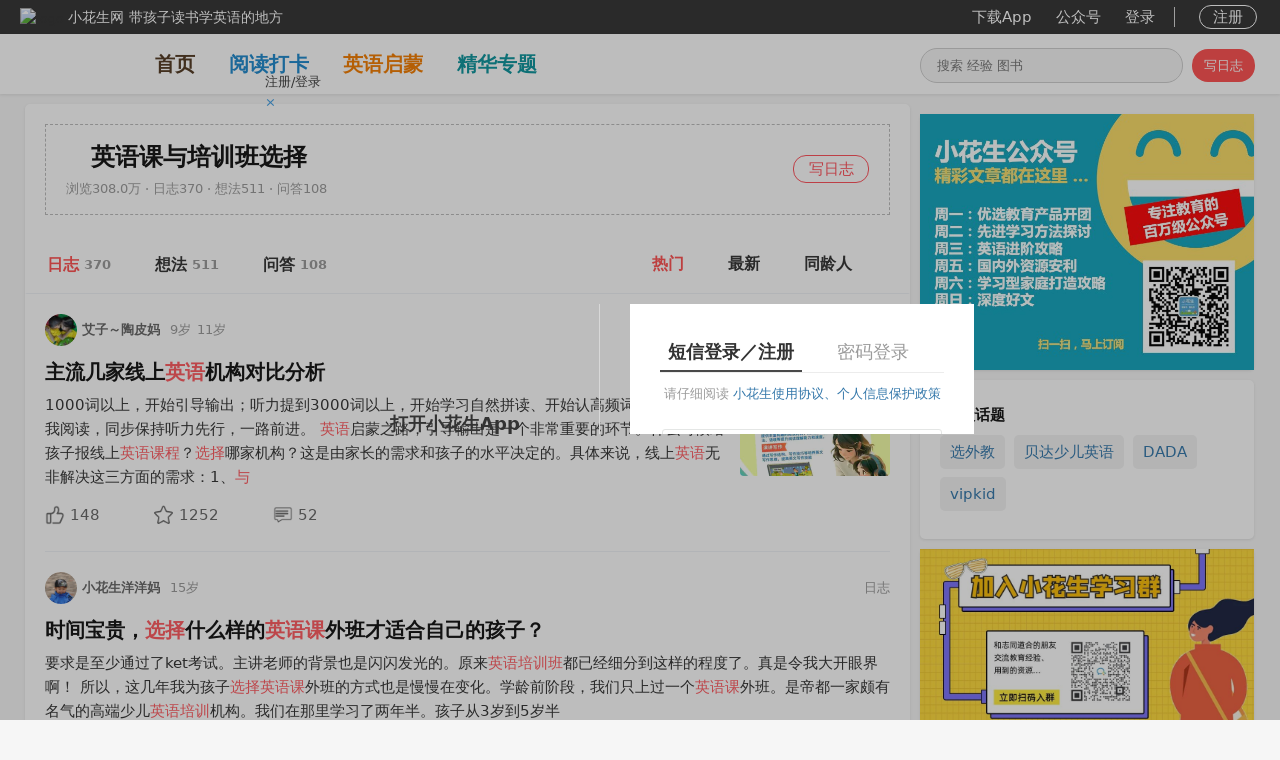

--- FILE ---
content_type: text/html; charset=utf-8
request_url: https://www.xiaohuasheng.cn/resourcetopic/2393
body_size: 29478
content:

<!DOCTYPE html>
<html lang="zh" ng-app="demo">
<head>
    <meta http-equiv="Content-Type" content="text/html; charset=utf-8" />
    <title>英语课与培训班选择 - 小花生</title>
    <meta name="keywords" content="英语课与培训班选择" />
    <meta name="description" content="主流几家线上英语机构对比分析,时间宝贵，选择什么样的英语课外班才适合自己的孩子？" />
    <meta name="robots" content="index,follow"/>
    <meta property="og:title" content="英语课与培训班选择 - 小花生"/>
    <meta property="og:description" content="主流几家线上英语机构对比分析,时间宝贵，选择什么样的英语课外班才适合自己的孩子？"/>
    <meta property="og:site_name" content="小花生"/>
    <link href="https://www.xiaohuasheng.cn/kiddobc.ico" rel="icon"/>
    <link href="/Content/css?v=jGmhwqqmoo5oY7GJYOuZHFV-V_oxagKU_7RAZp6IQqA1" rel="stylesheet"/>

    <link rel="stylesheet" type="text/css" href="/vendor/jqueryrebox/jquery-rebox-0.1.0.css" />
    <link href="/Content/rongyun/RongIMWidget.css" rel="stylesheet" type="text/css" />
    <link href="/Content/page-1.0.css" type="text/css" rel="stylesheet"/>
    <link href="https://img.xiaohuasheng.cn/Content/template-7.6.0.css" type="text/css" rel="stylesheet"/>
    <script src="/bundles/modernizr?v=rGcoDow97GYrNMSwHq7xCCjlcB3UIY4_OhPRc6BBSQA1"></script>

    <style type="text/css">
        .hei
        {
            filter: progid:DXImageTransform.Microsoft.BasicImage(grayscale=1);
            -webkit-filter: grayscale(100%);
            -moz-filter: grayscale(100%);
            -ms-filter: grayscale(100%);
            -o-filter: grayscale(100%);
            filter: grayscale(100%);
            filter: gray;
        }
    </style>
        <script type="text/javascript">
            var _hmt = _hmt || [];
            (function () {
                var hm = document.createElement("script");
                hm.src = "https://hm.baidu.com/hm.js?cc6ff23b343982f6abc5d493e2b702d5";
                var s = document.getElementsByTagName("script")[0];
                s.parentNode.insertBefore(hm, s);

                var bp = document.createElement('script');
                var curProtocol = window.location.protocol.split(':')[0];
                if (curProtocol === 'https') {
                    bp.src = 'https://zz.bdstatic.com/linksubmit/push.js';
                }
                else {
                    bp.src = 'http://push.zhanzhang.baidu.com/push.js';
                }
                var s = document.getElementsByTagName("script")[0];
                s.parentNode.insertBefore(bp, s);
            })();
       </script>
</head>
<body style="padding-top: 94px !important;background-color: #f6f6f6;" ng-controller="main">
    
<link href="/Content/dropdown.css?v=1.0" rel="stylesheet" type="text/css" />
<script src="/Scripts/modernizr.custom.js" type="text/javascript"></script>
<div class="all_nav_sty">
    <div class="all_nav_stybg">
        <div class="all_nav_content">
            <div class="nav_logo_head" onclick="kiddoBCCommon.jumpPage($GlobalIndexUrl)" style="padding-left:20px;">
                <div class="nav_logo_img">
                    <img alt="logo" src="/Images/share_icon.png"/>
                </div>
                <div class="nav_logo_name"><span class="site_name">小花生网</span><span class="site_des">带孩子读书学英语的地方</span></div>
            </div>
            <div class="nav_content_right" style="padding-right:20px;">
                <table>
                    <tr valign="middle">
                      
                        <td>
                            <a onclick="buryingPoint.addBehaviorLog(2, 7, '')" class="all_nav_rightlink nav_message_pos" href="/app">下载App</a>
                        </td>
                        <td>
                            <a onclick="buryingPoint.addBehaviorLog(2, 8, '')" class="all_nav_rightlink nav_message_pos" href="/gzh">公众号</a>
                        </td>
                                    <td>
                                    <a class="all_nav_rightlink" style="margin-right: 15px;" href="javascript:void(0);" onclick="commonLoginDialogFunction.show()">登录</a>
                                </td>
                                <td>
                                    <div class="nav_right_line">
                                    </div>
                                </td>
                                <td>
                                    <a class="all_nav_rightlink sign_up" href="javascript:void(0);" onclick="commonLoginDialogFunction.show()">注册</a>
                                </td>
                    </tr>
                </table>
            </div>
            <div class="clear"></div>
        </div>
    </div>
   

<div class="all_tab_style site_tab_height">
    <div class="all_tab_content site_content_width">
        <div class="left2" style="display:-webkit-box;display:-ms-flexbox;display:flex;-webkit-box-align:center;-ms-flex-align:center;align-items:center; height:100%;">
            <a class="logo_title"  href="https://www.xiaohuasheng.cn/"><img src="https://www.xiaohuasheng.cn/Images/app_logo.png" alt=""/></a>
            <a onclick="buryingPoint.addBehaviorLog(2, 1, '')" class="tab_item" style="color:#533a22;" href="https://www.xiaohuasheng.cn/">首页</a>
            <a onclick="buryingPoint.addBehaviorLog(2, 2, '')" class="tab_item" style="color:#1f89cd;" href="/readingpunch">阅读打卡</a>
            <a onclick="buryingPoint.addBehaviorLog(2, 9, '')" class="tab_item" style="color:#f37d00;" href="/englishguide">英语启蒙</a>
            <a onclick="buryingPoint.addBehaviorLog(16, 3, '-1')" class="tab_item" style="color:#0c949c;" href="/subjects">精华专题</a>
            
        </div>
        <div class="right">
            <div class="nav_logo_search">
                <div class="search_exp_sty3 search_exp_divsty" style="width:261px;">
                    <input id="nav_search" class="search_exp_inputsty" placeholder="搜索 经验 图书" type="text" style="width:190px;" jqautocomplete="off" class="ac_input" />
                    <div id="btnNavSearch"><img id='nimg1' src="https://www.xiaohuasheng.cn/Images/home_search_icon.png" alt=""/><img id='nimg2' style="display:none;" src="https://www.xiaohuasheng.cn/Images/search_w.png" alt=""/></div>
                </div>
                    <a class="nav_add_article search_exp_buttonsty" href="javascript:void(0);" onclick="indexExperience.jumpAddLogPage('/add_blog')">写日志</a>
            </div>
        </div>
        <div class="clear"></div>
    </div>
</div></div>
<script src="/bundles/jquery?v=0A7s0OuTJJcoZqp6iUEoHJ_qhc9t_P0vSRDOFrEQpuM1"></script>

<script type="text/javascript">
    var $SignInPage = "https://www.xiaohuasheng.cn/login";
    var $GlobalIndexUrl = "https://www.xiaohuasheng.cn/";
    var $UserExperienceUserId = parseInt("0");
    var $IsExperiencePage = "";

    function DropDown(el) {
        this.dd = el;
        this.initEvents();
    }

    DropDown.prototype = {
        initEvents: function () {
            var obj = this;

            obj.dd.on('click', function (event) {
                $(this).toggleClass('active');
                event.stopPropagation();
            });
        }
    }

    function loginOut() {
        $.post("/Account/LoginOut",
        function (data, status) {
            window.location.reload();
        });
    }

    function loginIn() {
        window.location.href = $SignInPage;

        if (window.location.href.indexOf("Account") == -1) {
            $.cookie('SignInJumpCurrentPageCookie', window.location.href, { expires: 7, path: '/', domain: document.domain, secure: false });
        }
    }

    // 0不加水印/1加水印
    function setWatermark(action, event) {
        if (!kiddoBCCommon.judgeLogin()) {
            return;
        }

        $.post("/Home/setWatermark",
        {
            action: action,
            time: new Date().toString()
        },
        function (data, status) {
            if (data && data.length > 0) {
                alert(data);
                return;
            }

            if (action == 0) {
                $('#nav_open_watermark i').removeClass('ic-navigation-selected');
                $('#nav_open_watermark i').addClass("ic-navigation-empty ");
                $('#nav_close_watermark i').removeClass("ic-navigation-empty ");
                $('#nav_close_watermark i').addClass('ic-navigation-selected');
            } else {
                $('#nav_close_watermark i').removeClass('ic-navigation-selected');
                $('#nav_close_watermark i').addClass("ic-navigation-empty ");
                $('#nav_open_watermark i').removeClass("ic-navigation-empty ");
                $('#nav_open_watermark i').addClass('ic-navigation-selected');
            }

            event.stopPropagation();
            kiddoBCCommon.showTip(action == 0 ? '关闭水印成功' : '打开水印成功');

            setTimeout(function () {
                $('.wrapper-dropdown-5').removeClass('active');
            }, 1500);
        });
    }

    $(function () {
        var dd = new DropDown($('#nav_content_dropdown'));

        $('#nav_item_watermark').on('click', function (event) {
            $('#nav_content_dropdown_sub').toggleClass('active');
            event.stopPropagation();
        });

        $('#nav_open_watermark').on('click', function (event) {
            setWatermark(1, event);
        });

        $('#nav_close_watermark').on('click', function (event) {
            setWatermark(0, event);
        });

        $(document).click(function () {
            $('.wrapper-dropdown-5').removeClass('active');
        });

        if ($IsExperiencePage.indexOf("experience") == -1) {
            $(".search_exp_inputsty").focus(function () {
                $(".search_exp_buttonsty").hide();
                $(".search_exp_divsty").css("width", "334px");
                $(".search_exp_inputsty").css("width", "260px");
                otherPageStyle();
            });
//            $(".search_exp_inputsty").blur(function () {
//                $(".search_exp_buttonsty").show();
//                $(".search_exp_divsty").css("width", "261px");
//                $(".search_exp_inputsty").css("width", "190px");
//            });
            $('.search_exp_inputsty').bind('input propertychange', function () {
                otherPageStyle();
            });
        }
    });

    function otherPageStyle() {
        var inputText = $("#nav_search").val();

        if (inputText.length > 0) {
            $("#btnNavSearch").css("background-color", "#ff5050");
            $("#nimg1").hide();
            $("#nimg2").show();
        } else {
            $("#btnNavSearch").css("background-color", "");
            $("#nimg1").show();
            $("#nimg2").hide();
        } 
    }
</script>

    <div style="margin-bottom: 20px;">
        

<script type="text/javascript">
    var isScrollLoadingNext = 1;

    $(document).ready(function () {
        document.onscroll = function () {
            var objRight = $(".biglayout_right");
            var objLeft = $(".div_biglayout_left");

            var scrollTop = document.documentElement.scrollTop || document.body.scrollTop;
            var vHeight = objRight.innerHeight();
            var vWindowHeight = document.documentElement.clientHeight - 94;

            if (objLeft.innerHeight() < vHeight) {
                return;
            }

            if (objRight.innerHeight() > vWindowHeight) {
                if (scrollTop > (objRight.innerHeight() - vWindowHeight)) {
                    $(objRight).css({ "position": "fixed", "top": "auto", "bottom": homePage.calcRealBottom() + "px", "margin-left": "3px", "z-index": "999" });
                    $(".card-header-padding").show();
                } else {
                    $(objRight).css({ "position": "inherit", "top": "0", "bottom": "auto", "margin-left": "0", "height": "auto" });
                    $(".card-header-padding").hide();
                }
            } else {
                $(objRight).css({ "position": "fixed", "top": "104px", "margin-left": "3px", "z-index": "999" });
            }
        }

        commonLoginDialogFunction.firstGetIntoJumpLogin();
    });
</script>
<div id="id_home" class="container">
    <a title="回到顶部" class="w-top" href="javascript:void(0)" onclick="window.scrollTo('0','0')"
        id="gtotop" hidefocus="true" style="visibility: hidden; opacity: 0;">回到顶部</a>
    <div class="tab_selected_Content">
        <div class='biglayout_left'>
            <div class="div_biglayout_left">
                <div class="box_shadow" style="padding-top:20px;">
                    <div class="resource_topic_info">
                        <div class="topic_head">
                            <h1 class="topic_title"><img src="https://www.xiaohuasheng.cn/Images/resource_topic_tag.png" alt="" />英语课与培训班选择</h1>
                                <div class="topic_summary">浏览308.0万 &#183; 日志370 &#183; 想法511 &#183; 问答108</div>

                        </div>
                        <div class="write_blog" onclick="indexExperience.jumpAddLogPage('/add_blog/tid_2393')">写日志</div>
                        <div class="clear"></div>
                    </div>
                    <input id="hid_resource_topic_id" type="hidden" value="2393" />
                    <input id="hid_resource_topic_type" type="hidden" value="1" />
                    <input id="hid_resource_topic_sort" type="hidden" value="0" />
                    <div class="Card Topstory-noMarginCard Topstory-tabCard">
                        <div style="display: inline-block; width: 605px; float: left;">
                            <nav class="TopstoryTabs Topstory-tabs">
                                <a id="trigger-menu-item1" class="TopstoryTabs-link Topstory-tabsLink is-active" 
                                    href="/resourcetopic/2393" title="英语课与培训班选择">日志<span>370</span></a>
                                <a id="trigger-menu-item3" class="TopstoryTabs-link Topstory-tabsLink"
                                        href="/resourcetopic/2393/notes">想法<span>511</span></a>
                                <a id="trigger-menu-item2" class="TopstoryTabs-link Topstory-tabsLink"
                                        href="/resourcetopic/2393/discuss">问答<span>108</span></a>
                            </nav>
                        </div>
                        <div style="display: inline-block; width: 280px; float: right;">
                            <nav class="TopstoryTabs Topstory-tabs">
                                <a id="trigger-sort-item0" style="display:inline-block; line-height:58px;" class="TopstoryTabs-link Topstory-tabsLink is-active" href="/resourcetopic/2393/hot">热门</a>
                                <a id="trigger-sort-item1" style="display:inline-block;line-height:58px;" class="TopstoryTabs-link Topstory-tabsLink"  href="/resourcetopic/2393/new">最新</a>
                                <a id="trigger-sort-item2" style="display:inline-block;line-height:58px;" class="TopstoryTabs-link Topstory-tabsLink" href="/resourcetopic/2393/sameage">同龄人</a>
                            </nav>
                        </div>
                    </div>
                    <div class="notes-placeholder margin_left_right20" style="display: none;">
                        <div class="img">
                        </div>
                        <div class="content">
                            <div class="author">
                                <div class="avatar">
                                </div>
                                <div class="name">
                                </div>
                            </div>
                            <div class="title">
                            </div>
                            <div class="text">
                            </div>
                            <div class="text animation-delay">
                            </div>
                            <div class="text short-text">
                            </div>
                            <div class="meta">
                                <div class="tag">
                                </div>
                                <i class="iconfont ic-list-read"></i>
                                <div class="read">
                                </div>
                                <i class="iconfont ic-list-comments"></i>
                                <div class="small">
                                </div>
                                <i class="iconfont ic-list-like"></i>
                                <div class="small">
                                </div>
                            </div>
                            <div style="height: 20px;">
                            </div>
                        </div>
                    </div>
                    <div class="index_category_content2" style="text-align: left;">

            <div style="margin-left:20px;margin-right:20px; margin-top:20px;">
                <div class="index_exp_content" style="float:none; text-align: left; padding-right: 0;">
                    <div class="index_exp_userinfo">
                        <div class="exp_contentaction_item">
                                <a onclick="buryingPoint.addBehaviorLog(0, 15, '440539')" target='_blank' href="/user_440539/blog">
                                    <img src="https://img.xiaohuasheng.cn/440539/Head/20200601085410.jpg?imageView2/1/w/80/h/80" 
                                                        alt="艾子～陶皮妈"/></a>
                        </div>
                        <div class="exp_contentaction_item lineheight32">
                            <a onclick="buryingPoint.addBehaviorLog(0, 15, '440539')" target='_blank' href="/user_440539/blog">艾子～陶皮妈</a>
                        </div>
                             <div class="createtime">
                                <div class="manswer_child" style="margin-right:5px;">
                                    <div class="child_list">
                                        <div>
                                            <img src="https://www.xiaohuasheng.cn/Images/icon_male.png" alt=""/><span class='birthday'>9岁</span>
                                        </div>
                                    </div>
                                    <div class="child_list">
                                        <div>
                                            <img src="https://www.xiaohuasheng.cn/Images/icon_female.png" alt=""/><span class='birthday'>11岁</span>
                                        </div>
                                    </div>
                                </div>
                            </div>   

                            <div class="exp_contentaction_type">日志</div>
                        <div class="clear"></div>
                    </div>
                    <div class="width80p" style="float:left;">
                            <div class="index_exp_contenttitle">
                                <a onclick="buryingPoint.addBehaviorLog(0, 3, '632bbd182211f9ad')" target='_blank' href="/blog/632bbd182211f9ad">主流几家线上<font color='#FF5A60'>英语</font>机构对比分析</a>
                            </div>
                            <div class="index_exp_contentcont">
                                <a onclick="buryingPoint.addBehaviorLog(0, 3, '632bbd182211f9ad')" target='_blank' href="/blog/632bbd182211f9ad" title="主流几家线上英语机构对比分析">
                                    1000词以上，开始引导输出；听力提到3000词以上，开始学习自然拼读、开始认高频词；然后进入自我阅读，同步保持听力先行，一路前进。 <font color='#FF5A60'>英语</font>启蒙之路，引导输出是一个非常重要的环节。什么时候给孩子报线上<font color='#FF5A60'>英语课程</font>？<font color='#FF5A60'>选择</font>哪家机构？这是由家长的需求和孩子的水平决定的。具体来说，线上<font color='#FF5A60'>英语</font>无非解决这三方面的需求：1、<font color='#FF5A60'>与</font>
                                </a>
                            </div>
                                                                                                <div class="index_exp_contentaction">
                            
                                <div id="index_question_action_1_210948" class="index_question_action" style="float: left;">
                                    <a id="question_zan_1_210948" class="question_action_item question_zan" style="margin-right:50px;" href="javascript:void(0);" onclick='indexQuestion.voteRoundtableContent(1, 210948)'>148</a>
                                    <a id="question_favorite_1_210948" class="question_action_item question_collect"  style="margin-right:50px;" href="javascript:void(0);" onclick='indexQuestion.favoriteRoundtableContent(1, 210948)'>1252</a>
                                    <a id="question_action_comment_1_210948" class="question_action_item question_reply" target='_blank' href="/blog/632bbd182211f9ad">52</a>
                                    <input id="hid_Question_Vote_1_210948" type="hidden" value="0" />
                                    <input id="hid_Question_Favorite_1_210948" type="hidden" value="0" />
                                    <input id="hid_Question_CommentCount_1_210948" type="hidden" value="52" />
                                </div>
                            <div class="clear">
                            </div>
                        </div>
                    </div>
                        <div class="index_exp_photo" style="margin-top:10px;">
                            <a onclick="buryingPoint.addBehaviorLog(0, 3, '632bbd182211f9ad')" target='_blank' href="/blog/632bbd182211f9ad" title="主流几家线上英语机构对比分析">
                                <img src="https://img.xiaohuasheng.cn/expImage/440539/choose0.33511060797671155.webp?imageView2/1/w/300/h/240" alt="主流几家线上&lt;fon" /></a>
                        </div>
                    <div class="clear"></div>
            
                    <div class='index_category_contentborder4'></div>
                </div>
            </div>
            <div style="margin-left:20px;margin-right:20px; margin-top:20px;">
                <div class="index_exp_content" style="float:none; text-align: left; padding-right: 0;">
                    <div class="index_exp_userinfo">
                        <div class="exp_contentaction_item">
                                <a onclick="buryingPoint.addBehaviorLog(0, 15, '106353')" target='_blank' href="/user_106353/blog">
                                    <img src="https://img.xiaohuasheng.cn/106353/Head/t_20130329121137659.jpg?imageView2/1/w/80/h/80" 
                                                        alt="小花生洋洋妈"/></a>
                        </div>
                        <div class="exp_contentaction_item lineheight32">
                            <a onclick="buryingPoint.addBehaviorLog(0, 15, '106353')" target='_blank' href="/user_106353/blog">小花生洋洋妈</a>
                        </div>
                             <div class="createtime">
                                <div class="manswer_child" style="margin-right:5px;">
                                    <div class="child_list">
                                        <div>
                                            <img src="https://www.xiaohuasheng.cn/Images/icon_male.png" alt=""/><span class='birthday'>15岁</span>
                                        </div>
                                    </div>
                                </div>
                            </div>   

                            <div class="exp_contentaction_type">日志</div>
                        <div class="clear"></div>
                    </div>
                    <div class="width100p" style="float:left;">
                            <div class="index_exp_contenttitle">
                                <a onclick="buryingPoint.addBehaviorLog(0, 3, 'e32261c70339486b')" target='_blank' href="/blog/e32261c70339486b">时间宝贵，<font color='#FF5A60'>选择</font>什么样的<font color='#FF5A60'>英语课</font>外班才适合自己的孩子？</a>
                            </div>
                            <div class="index_exp_contentcont">
                                <a onclick="buryingPoint.addBehaviorLog(0, 3, 'e32261c70339486b')" target='_blank' href="/blog/e32261c70339486b" title="时间宝贵，选择什么样的英语课外班才适合自己的孩子？">
                                    要求是至少通过了ket考试。主讲老师的背景也是闪闪发光的。原来<font color='#FF5A60'>英语培训班</font>都已经细分到这样的程度了。真是令我大开眼界啊！ 所以，这几年我为孩子<font color='#FF5A60'>选择</font><font color='#FF5A60'>英语课</font>外班的方式也是慢慢在变化。学龄前阶段，我们只上过一个<font color='#FF5A60'>英语课</font>外班。是帝都一家颇有名气的高端少儿<font color='#FF5A60'>英语</font><font color='#FF5A60'>培训</font>机构。我们在那里学习了两年半。孩子从3岁到5岁半
                                </a>
                            </div>
                                                                                                <div class="index_exp_contentaction">
                            
                                <div id="index_question_action_1_63907" class="index_question_action" style="float: left;">
                                    <a id="question_zan_1_63907" class="question_action_item question_zan" style="margin-right:50px;" href="javascript:void(0);" onclick='indexQuestion.voteRoundtableContent(1, 63907)'>103</a>
                                    <a id="question_favorite_1_63907" class="question_action_item question_collect"  style="margin-right:50px;" href="javascript:void(0);" onclick='indexQuestion.favoriteRoundtableContent(1, 63907)'>350</a>
                                    <a id="question_action_comment_1_63907" class="question_action_item question_reply" target='_blank' href="/blog/e32261c70339486b">116</a>
                                    <input id="hid_Question_Vote_1_63907" type="hidden" value="0" />
                                    <input id="hid_Question_Favorite_1_63907" type="hidden" value="0" />
                                    <input id="hid_Question_CommentCount_1_63907" type="hidden" value="116" />
                                </div>
                            <div class="clear">
                            </div>
                        </div>
                    </div>
                    <div class="clear"></div>
            
                    <div class='index_category_contentborder4'></div>
                </div>
            </div>
            <div style="margin-left:20px;margin-right:20px; margin-top:20px;">
                <div class="index_exp_content" style="float:none; text-align: left; padding-right: 0;">
                    <div class="index_exp_userinfo">
                        <div class="exp_contentaction_item">
                                <a onclick="buryingPoint.addBehaviorLog(0, 15, '266484')" target='_blank' href="/user_266484/blog">
                                    <img src="https://img.xiaohuasheng.cn/266484/Head/170606224618202.png?imageView2/1/w/80/h/80" 
                                                        alt="乐的妈妈"/></a>
                        </div>
                        <div class="exp_contentaction_item lineheight32">
                            <a onclick="buryingPoint.addBehaviorLog(0, 15, '266484')" target='_blank' href="/user_266484/blog">乐的妈妈</a>
                        </div>
                             <div class="createtime">
                                <div class="manswer_child" style="margin-right:5px;">
                                    <div class="child_list">
                                        <div>
                                            <img src="https://www.xiaohuasheng.cn/Images/icon_female.png" alt=""/><span class='birthday'>13岁</span>
                                        </div>
                                    </div>
                                </div>
                            </div>   

                            <div class="exp_contentaction_type">日志</div>
                        <div class="clear"></div>
                    </div>
                    <div class="width100p" style="float:left;">
                            <div class="index_exp_contenttitle">
                                <a onclick="buryingPoint.addBehaviorLog(0, 3, '804b6ee4c1564861')" target='_blank' href="/blog/804b6ee4c1564861">试听了4家线上<font color='#FF5A60'>英语</font>机构，凑在一块做个对比</a>
                            </div>
                            <div class="index_exp_contentcont">
                                <a onclick="buryingPoint.addBehaviorLog(0, 3, '804b6ee4c1564861')" target='_blank' href="/blog/804b6ee4c1564861" title="试听了4家线上英语机构，凑在一块做个对比">
                                    现在出现了越来越多的在线<font color='#FF5A60'>英语</font>机构，孩子学<font color='#FF5A60'>英语</font>也不用拘泥于线下机构了，既能节省上下课的时间，也有纯正的外教可以<font color='#FF5A60'>选择</font>，于是花了一周时间试听了几家线上机构，凑在一起对比一下。 Vipkid和31abc口可以免费试听的，说客和久趣没有免费试听，不过可以购买新用户套餐，价格也非常实惠，说客是99元5节，久趣
                                </a>
                            </div>
                                                                                                <div class="index_exp_contentaction">
                            
                                <div id="index_question_action_1_59715" class="index_question_action" style="float: left;">
                                    <a id="question_zan_1_59715" class="question_action_item question_zan" style="margin-right:50px;" href="javascript:void(0);" onclick='indexQuestion.voteRoundtableContent(1, 59715)'>59</a>
                                    <a id="question_favorite_1_59715" class="question_action_item question_collect"  style="margin-right:50px;" href="javascript:void(0);" onclick='indexQuestion.favoriteRoundtableContent(1, 59715)'>343</a>
                                    <a id="question_action_comment_1_59715" class="question_action_item question_reply" target='_blank' href="/blog/804b6ee4c1564861">48</a>
                                    <input id="hid_Question_Vote_1_59715" type="hidden" value="0" />
                                    <input id="hid_Question_Favorite_1_59715" type="hidden" value="0" />
                                    <input id="hid_Question_CommentCount_1_59715" type="hidden" value="48" />
                                </div>
                            <div class="clear">
                            </div>
                        </div>
                    </div>
                    <div class="clear"></div>
            
                    <div class='index_category_contentborder4'></div>
                </div>
            </div>
            <div style="margin-left:20px;margin-right:20px; margin-top:20px;">
                <div class="index_exp_content" style="float:none; text-align: left; padding-right: 0;">
                    <div class="index_exp_userinfo">
                        <div class="exp_contentaction_item">
                                <a onclick="buryingPoint.addBehaviorLog(0, 15, '209173')" target='_blank' href="/user_209173/blog">
                                    <img src="https://img.xiaohuasheng.cn/209173/Head/180803172624156.jpg?imageView2/1/w/80/h/80" 
                                                        alt="Phantom Catcher"/></a>
                        </div>
                        <div class="exp_contentaction_item lineheight32">
                            <a onclick="buryingPoint.addBehaviorLog(0, 15, '209173')" target='_blank' href="/user_209173/blog">Phantom Catcher</a>
                        </div>

                            <div class="exp_contentaction_type">日志</div>
                        <div class="clear"></div>
                    </div>
                    <div class="width100p" style="float:left;">
                            <div class="index_exp_contenttitle">
                                <a onclick="buryingPoint.addBehaviorLog(0, 3, '37f89f3e0d881cfa')" target='_blank' href="/blog/37f89f3e0d881cfa">我的孩子我做主，外教帮我来弥补：<font color='#FF5A60'>与</font>家有外教课的妈妈们分享和外教沟通交流的经验</a>
                            </div>
                            <div class="index_exp_contentcont">
                                <a onclick="buryingPoint.addBehaviorLog(0, 3, '37f89f3e0d881cfa')" target='_blank' href="/blog/37f89f3e0d881cfa" title="我的孩子我做主，外教帮我来弥补：与家有外教课的妈妈们分享和外教沟通交流的经验">
                                    写作任务，而不是跟着机构的教材走。后来，外教建议我，干脆放弃教材，完全由我来<font color='#FF5A60'>选择</font>孩子的学习内容，因为外教觉得我更了解孩子的情况。 我接受了外教的建议，开始通盘考虑究竟让外教上什么呢？想来想去，使用什么什么教材不重要，核心原则还是提高教学实效，费用那么高，一定要让外教给孩子在家里我教不了的内容。那么
                                </a>
                            </div>
                                                                                                <div class="index_exp_contentaction">
                            
                                <div id="index_question_action_1_52135" class="index_question_action" style="float: left;">
                                    <a id="question_zan_1_52135" class="question_action_item question_zan" style="margin-right:50px;" href="javascript:void(0);" onclick='indexQuestion.voteRoundtableContent(1, 52135)'>59</a>
                                    <a id="question_favorite_1_52135" class="question_action_item question_collect"  style="margin-right:50px;" href="javascript:void(0);" onclick='indexQuestion.favoriteRoundtableContent(1, 52135)'>338</a>
                                    <a id="question_action_comment_1_52135" class="question_action_item question_reply" target='_blank' href="/blog/37f89f3e0d881cfa">23</a>
                                    <input id="hid_Question_Vote_1_52135" type="hidden" value="0" />
                                    <input id="hid_Question_Favorite_1_52135" type="hidden" value="0" />
                                    <input id="hid_Question_CommentCount_1_52135" type="hidden" value="23" />
                                </div>
                            <div class="clear">
                            </div>
                        </div>
                    </div>
                    <div class="clear"></div>
            
                    <div class='index_category_contentborder4'></div>
                </div>
            </div>
            <div style="margin-left:20px;margin-right:20px; margin-top:20px;">
                <div class="index_exp_content" style="float:none; text-align: left; padding-right: 0;">
                    <div class="index_exp_userinfo">
                        <div class="exp_contentaction_item">
                                <a onclick="buryingPoint.addBehaviorLog(0, 15, '364031')" target='_blank' href="/user_364031/blog">
                                    <img src="https://img.xiaohuasheng.cn/364031/Head/default.png?imageView2/1/w/80/h/80" 
                                                        alt="摆摆485"/></a>
                        </div>
                        <div class="exp_contentaction_item lineheight32">
                            <a onclick="buryingPoint.addBehaviorLog(0, 15, '364031')" target='_blank' href="/user_364031/blog">摆摆485</a>
                        </div>
                             <div class="createtime">
                                <div class="manswer_child" style="margin-right:5px;">
                                    <div class="child_list">
                                        <div>
                                            <img src="https://www.xiaohuasheng.cn/Images/icon_male.png" alt=""/><span class='birthday'>10岁</span>
                                        </div>
                                    </div>
                                </div>
                            </div>   

                            <div class="exp_contentaction_type">日志</div>
                        <div class="clear"></div>
                    </div>
                    <div class="width80p" style="float:left;">
                            <div class="index_exp_contenttitle">
                                <a onclick="buryingPoint.addBehaviorLog(0, 3, 'f37aa1008541dfc8')" target='_blank' href="/blog/f37aa1008541dfc8">主流网课试听感受</a>
                            </div>
                            <div class="index_exp_contentcont">
                                <a onclick="buryingPoint.addBehaviorLog(0, 3, 'f37aa1008541dfc8')" target='_blank' href="/blog/f37aa1008541dfc8" title="主流网课试听感受">
                                    ，没有轮到自己也能积极的跟着多说几遍，价格便宜倒是可以来磨一磨。     后来久趣也推出一对一，试了三节<font color='#FF5A60'>课</font>，课件<font color='#FF5A60'>与</font>一对四的不一样，不单是读课件也能有几句对话、发问，90一节<font color='#FF5A60'>课</font>也不算多便宜，胜在选课自由，但弊端也是因为太自由，不固定老师，就没有老师给到每节<font color='#FF5A60'>课</font>的评价和建议。     14.伴鱼少儿<font color='#FF5A60'>英语</font> 群
                                </a>
                            </div>
                                                                                                <div class="index_exp_contentaction">
                            
                                <div id="index_question_action_1_183197" class="index_question_action" style="float: left;">
                                    <a id="question_zan_1_183197" class="question_action_item question_zan" style="margin-right:50px;" href="javascript:void(0);" onclick='indexQuestion.voteRoundtableContent(1, 183197)'>42</a>
                                    <a id="question_favorite_1_183197" class="question_action_item question_collect"  style="margin-right:50px;" href="javascript:void(0);" onclick='indexQuestion.favoriteRoundtableContent(1, 183197)'>301</a>
                                    <a id="question_action_comment_1_183197" class="question_action_item question_reply" target='_blank' href="/blog/f37aa1008541dfc8">32</a>
                                    <input id="hid_Question_Vote_1_183197" type="hidden" value="0" />
                                    <input id="hid_Question_Favorite_1_183197" type="hidden" value="0" />
                                    <input id="hid_Question_CommentCount_1_183197" type="hidden" value="32" />
                                </div>
                            <div class="clear">
                            </div>
                        </div>
                    </div>
                        <div class="index_exp_photo" style="margin-top:10px;">
                            <a onclick="buryingPoint.addBehaviorLog(0, 3, 'f37aa1008541dfc8')" target='_blank' href="/blog/f37aa1008541dfc8" title="主流网课试听感受">
                                <img src="https://img.xiaohuasheng.cn/364031/ExperienceImage/choose0.42439137631348134.jpg?imageView2/1/w/300/h/240" alt="主流网课试听感受" /></a>
                        </div>
                    <div class="clear"></div>
            
                    <div class='index_category_contentborder4'></div>
                </div>
            </div>
            <div style="margin-left:20px;margin-right:20px; margin-top:20px;">
                <div class="index_exp_content" style="float:none; text-align: left; padding-right: 0;">
                    <div class="index_exp_userinfo">
                        <div class="exp_contentaction_item">
                                <a onclick="buryingPoint.addBehaviorLog(0, 15, '333433')" target='_blank' href="/user_333433/blog">
                                    <img src="https://img.xiaohuasheng.cn/333433/Head/200727114344757.jpg?imageView2/1/w/80/h/80" 
                                                        alt="寻找Attitude"/></a>
                        </div>
                        <div class="exp_contentaction_item lineheight32">
                            <a onclick="buryingPoint.addBehaviorLog(0, 15, '333433')" target='_blank' href="/user_333433/blog">寻找Attitude</a>
                        </div>
                             <div class="createtime">
                                <div class="manswer_child" style="margin-right:5px;">
                                    <div class="child_list">
                                        <div>
                                            <img src="https://www.xiaohuasheng.cn/Images/icon_female.png" alt=""/><span class='birthday'>9个月</span>
                                        </div>
                                    </div>
                                    <div class="child_list">
                                        <div>
                                            <img src="https://www.xiaohuasheng.cn/Images/icon_male.png" alt=""/><span class='birthday'>11岁</span>
                                        </div>
                                    </div>
                                </div>
                            </div>   

                            <div class="exp_contentaction_type">日志</div>
                        <div class="clear"></div>
                    </div>
                    <div class="width80p" style="float:left;">
                            <div class="index_exp_contenttitle">
                                <a onclick="buryingPoint.addBehaviorLog(0, 3, '54f3d1aa36ccd33a')" target='_blank' href="/blog/54f3d1aa36ccd33a">【全方位无死角立体评测】牛娃集中营：鲸鱼培优的十宗“最</a>
                            </div>
                            <div class="index_exp_contentcont">
                                <a onclick="buryingPoint.addBehaviorLog(0, 3, '54f3d1aa36ccd33a')" target='_blank' href="/blog/54f3d1aa36ccd33a" title="【全方位无死角立体评测】牛娃集中营：鲸鱼培优的十宗“最">
                                    's Plays- Midsummer Night's Dream（仲夏夜之梦） 所以，在这里，就是一站式的<font color='#FF5A60'>英语</font>学习解决方案了，经历过的才知道，切换平台，重新<font color='#FF5A60'>挑选</font>老师，和顾问、<font color='#FF5A60'>班</font>管磨合是多么耗时耗力的事情，一站式跟着鲸鱼走3-4年，妥妥的。为什么说3-4年？我前面说过哟，G4以上也开始出现很多小众机构
                                </a>
                            </div>
                                                                                                <div class="index_exp_contentaction">
                            
                                <div id="index_question_action_1_348079" class="index_question_action" style="float: left;">
                                    <a id="question_zan_1_348079" class="question_action_item question_zan" style="margin-right:50px;" href="javascript:void(0);" onclick='indexQuestion.voteRoundtableContent(1, 348079)'>44</a>
                                    <a id="question_favorite_1_348079" class="question_action_item question_collect"  style="margin-right:50px;" href="javascript:void(0);" onclick='indexQuestion.favoriteRoundtableContent(1, 348079)'>287</a>
                                    <a id="question_action_comment_1_348079" class="question_action_item question_reply" target='_blank' href="/blog/54f3d1aa36ccd33a">31</a>
                                    <input id="hid_Question_Vote_1_348079" type="hidden" value="0" />
                                    <input id="hid_Question_Favorite_1_348079" type="hidden" value="0" />
                                    <input id="hid_Question_CommentCount_1_348079" type="hidden" value="31" />
                                </div>
                            <div class="clear">
                            </div>
                        </div>
                    </div>
                        <div class="index_exp_photo" style="margin-top:10px;">
                            <a onclick="buryingPoint.addBehaviorLog(0, 3, '54f3d1aa36ccd33a')" target='_blank' href="/blog/54f3d1aa36ccd33a" title="【全方位无死角立体评测】牛娃集中营：鲸鱼培优的十宗“最">
                                <img src="https://img.xiaohuasheng.cn/20200710124036023_e562a748e0bfcd96755510fd5012d7af.jpg?imageView2/1/w/300/h/240" alt="【全方位无死角立" /></a>
                        </div>
                    <div class="clear"></div>
            
                    <div class='index_category_contentborder4'></div>
                </div>
            </div>
            <div style="margin-left:20px;margin-right:20px; margin-top:20px;">
                <div class="index_exp_content" style="float:none; text-align: left; padding-right: 0;">
                    <div class="index_exp_userinfo">
                        <div class="exp_contentaction_item">
                                <a onclick="buryingPoint.addBehaviorLog(0, 15, '243705')" target='_blank' href="/user_243705/blog">
                                    <img src="https://img.xiaohuasheng.cn/243705/Head/180222122138186.jpg?imageView2/1/w/80/h/80" 
                                                        alt="星妈育儿小栈"/></a>
                        </div>
                        <div class="exp_contentaction_item lineheight32">
                            <a onclick="buryingPoint.addBehaviorLog(0, 15, '243705')" target='_blank' href="/user_243705/blog">星妈育儿小栈</a>
                        </div>
                             <div class="createtime">
                                <div class="manswer_child" style="margin-right:5px;">
                                    <div class="child_list">
                                        <div>
                                            <img src="https://www.xiaohuasheng.cn/Images/icon_male.png" alt=""/><span class='birthday'>12岁</span>
                                        </div>
                                    </div>
                                </div>
                            </div>   

                            <div class="exp_contentaction_type">日志</div>
                        <div class="clear"></div>
                    </div>
                    <div class="width80p" style="float:left;">
                            <div class="index_exp_contenttitle">
                                <a onclick="buryingPoint.addBehaviorLog(0, 3, '69168ec11c62025d')" target='_blank' href="/blog/69168ec11c62025d">亲历的在线<font color='#FF5A60'>英语</font><font color='#FF5A60'>培训</font>机构<font color='#FF5A60'>选择</font>指南</a>
                            </div>
                            <div class="index_exp_contentcont">
                                <a onclick="buryingPoint.addBehaviorLog(0, 3, '69168ec11c62025d')" target='_blank' href="/blog/69168ec11c62025d" title="亲历的在线英语培训机构选择指南">
                                    之路》。在家启蒙的效果还算可以，可是会造成孩子只熟悉父母的语音，<font color='#FF5A60'>与</font>外国人的对话机会少，父母水平有限，孩子口语练习有局限性等问题。于是，我发现了<font color='#FF5A60'>英语</font>在线<font color='#FF5A60'>培训</font>这个神器。 <font color='#FF5A60'>选择</font>在线机构是因为上课时间灵活、纯正北美或者欧美外教、不需要往返<font color='#FF5A60'>培训班</font>浪费时间、外教一对一的课程更有针对性。选定了这个路线，上网一搜
                                </a>
                            </div>
                                                                                                <div class="index_exp_contentaction">
                            
                                <div id="index_question_action_1_188418" class="index_question_action" style="float: left;">
                                    <a id="question_zan_1_188418" class="question_action_item question_zan" style="margin-right:50px;" href="javascript:void(0);" onclick='indexQuestion.voteRoundtableContent(1, 188418)'>32</a>
                                    <a id="question_favorite_1_188418" class="question_action_item question_collect"  style="margin-right:50px;" href="javascript:void(0);" onclick='indexQuestion.favoriteRoundtableContent(1, 188418)'>318</a>
                                    <a id="question_action_comment_1_188418" class="question_action_item question_reply" target='_blank' href="/blog/69168ec11c62025d">7</a>
                                    <input id="hid_Question_Vote_1_188418" type="hidden" value="0" />
                                    <input id="hid_Question_Favorite_1_188418" type="hidden" value="0" />
                                    <input id="hid_Question_CommentCount_1_188418" type="hidden" value="7" />
                                </div>
                            <div class="clear">
                            </div>
                        </div>
                    </div>
                        <div class="index_exp_photo" style="margin-top:10px;">
                            <a onclick="buryingPoint.addBehaviorLog(0, 3, '69168ec11c62025d')" target='_blank' href="/blog/69168ec11c62025d" title="亲历的在线英语培训机构选择指南">
                                <img src="https://img.xiaohuasheng.cn/243705/ExperienceImage/181104202545940.jpg?imageView2/1/w/300/h/240" alt="亲历的在线&lt;font " /></a>
                        </div>
                    <div class="clear"></div>
            
                    <div class='index_category_contentborder4'></div>
                </div>
            </div>
            <div style="margin-left:20px;margin-right:20px; margin-top:20px;">
                <div class="index_exp_content" style="float:none; text-align: left; padding-right: 0;">
                    <div class="index_exp_userinfo">
                        <div class="exp_contentaction_item">
                                <a onclick="buryingPoint.addBehaviorLog(0, 15, '333433')" target='_blank' href="/user_333433/blog">
                                    <img src="https://img.xiaohuasheng.cn/333433/Head/200727114344757.jpg?imageView2/1/w/80/h/80" 
                                                        alt="寻找Attitude"/></a>
                        </div>
                        <div class="exp_contentaction_item lineheight32">
                            <a onclick="buryingPoint.addBehaviorLog(0, 15, '333433')" target='_blank' href="/user_333433/blog">寻找Attitude</a>
                        </div>
                             <div class="createtime">
                                <div class="manswer_child" style="margin-right:5px;">
                                    <div class="child_list">
                                        <div>
                                            <img src="https://www.xiaohuasheng.cn/Images/icon_female.png" alt=""/><span class='birthday'>9个月</span>
                                        </div>
                                    </div>
                                    <div class="child_list">
                                        <div>
                                            <img src="https://www.xiaohuasheng.cn/Images/icon_male.png" alt=""/><span class='birthday'>11岁</span>
                                        </div>
                                    </div>
                                </div>
                            </div>   

                            <div class="exp_contentaction_type">日志</div>
                        <div class="clear"></div>
                    </div>
                    <div class="width80p" style="float:left;">
                            <div class="index_exp_contenttitle">
                                <a onclick="buryingPoint.addBehaviorLog(0, 3, '76242919774c00c')" target='_blank' href="/blog/76242919774c00c">【深度】贝达<font color='#FF5A60'>英语</font>的值<font color='#FF5A60'>与</font>不值：五维度专业评测这门50元的一对一在线网课</a>
                            </div>
                            <div class="index_exp_contentcont">
                                <a onclick="buryingPoint.addBehaviorLog(0, 3, '76242919774c00c')" target='_blank' href="/blog/76242919774c00c" title="【深度】贝达英语的值与不值：五维度专业评测这门50元的一对一在线网课">
                                    ，根据受众的特点<font color='#FF5A60'>选择</font>性推荐； 按照惯 例，先给出观点，再慢慢分析 基础信息对齐          经过几百位家长一对一咨询后，全文将从五个维度分析贝达<font color='#FF5A60'>英语</font>的值<font color='#FF5A60'>与</font>不值   晒晒我优秀的课程拓展  课程体系  系统及灵活度  老师（含巨多上课图片和视频彩蛋）  稳定性  退费政策  怎样的孩子适合贝达
                                </a>
                            </div>
                                                                                                <div class="index_exp_contentaction">
                            
                                <div id="index_question_action_1_355452" class="index_question_action" style="float: left;">
                                    <a id="question_zan_1_355452" class="question_action_item question_zan" style="margin-right:50px;" href="javascript:void(0);" onclick='indexQuestion.voteRoundtableContent(1, 355452)'>44</a>
                                    <a id="question_favorite_1_355452" class="question_action_item question_collect"  style="margin-right:50px;" href="javascript:void(0);" onclick='indexQuestion.favoriteRoundtableContent(1, 355452)'>265</a>
                                    <a id="question_action_comment_1_355452" class="question_action_item question_reply" target='_blank' href="/blog/76242919774c00c">21</a>
                                    <input id="hid_Question_Vote_1_355452" type="hidden" value="0" />
                                    <input id="hid_Question_Favorite_1_355452" type="hidden" value="0" />
                                    <input id="hid_Question_CommentCount_1_355452" type="hidden" value="21" />
                                </div>
                            <div class="clear">
                            </div>
                        </div>
                    </div>
                        <div class="index_exp_photo" style="margin-top:10px;">
                            <a onclick="buryingPoint.addBehaviorLog(0, 3, '76242919774c00c')" target='_blank' href="/blog/76242919774c00c" title="【深度】贝达英语的值与不值：五维度专业评测这门50元的一对一在线网课">
                                <img src="https://img.xiaohuasheng.cn/20200831123814542_a3fac15f5755c9fa544569e9863fc20f.jpg?imageView2/1/w/300/h/240" alt="【深度】贝达&lt;fon" /></a>
                        </div>
                    <div class="clear"></div>
            
                    <div class='index_category_contentborder4'></div>
                </div>
            </div>
            <div style="margin-left:20px;margin-right:20px; margin-top:20px;">
                <div class="index_exp_content" style="float:none; text-align: left; padding-right: 0;">
                    <div class="index_exp_userinfo">
                        <div class="exp_contentaction_item">
                                <a onclick="buryingPoint.addBehaviorLog(0, 15, '274576')" target='_blank' href="/user_274576/blog">
                                    <img src="https://img.xiaohuasheng.cn/274576/Head/100.png?imageView2/1/w/80/h/80" 
                                                        alt="皓熹"/></a>
                        </div>
                        <div class="exp_contentaction_item lineheight32">
                            <a onclick="buryingPoint.addBehaviorLog(0, 15, '274576')" target='_blank' href="/user_274576/blog">皓熹</a>
                        </div>
                             <div class="createtime">
                                <div class="manswer_child" style="margin-right:5px;">
                                    <div class="child_list">
                                        <div>
                                            <img src="https://www.xiaohuasheng.cn/Images/icon_male.png" alt=""/><span class='birthday'>11岁</span>
                                        </div>
                                    </div>
                                </div>
                            </div>   

                            <div class="exp_contentaction_type">日志</div>
                        <div class="clear"></div>
                    </div>
                    <div class="width80p" style="float:left;">
                            <div class="index_exp_contenttitle">
                                <a onclick="buryingPoint.addBehaviorLog(0, 3, 'b3fe710984e4a3a3')" target='_blank' href="/blog/b3fe710984e4a3a3">带娃试遍了市面上的<font color='#FF5A60'>英语培训班</font>，最后发现……</a>
                            </div>
                            <div class="index_exp_contentcont">
                                <a onclick="buryingPoint.addBehaviorLog(0, 3, 'b3fe710984e4a3a3')" target='_blank' href="/blog/b3fe710984e4a3a3" title="带娃试遍了市面上的英语培训班，最后发现……">
                                    去年暑假，为了帮娃适应即将到来的幼儿园生活以及由此可能会引发的分离焦虑，我带娃一口气试听了十几家幼儿<font color='#FF5A60'>培训</font>机构。 试听了一轮之后，接下来的这一年，我们没有再报任何的<font color='#FF5A60'>英语</font>兴趣<font color='#FF5A60'>班</font>。 原因有两点： 一是兴趣<font color='#FF5A60'>班</font>太贵了，一节<font color='#FF5A60'>课</font>两百多，想到这个钱可以给娃买好多原版书了，用这种方式来克服分离焦虑，实在是
                                </a>
                            </div>
                                                                                                <div class="index_exp_contentaction">
                            
                                <div id="index_question_action_1_200779" class="index_question_action" style="float: left;">
                                    <a id="question_zan_1_200779" class="question_action_item question_zan" style="margin-right:50px;" href="javascript:void(0);" onclick='indexQuestion.voteRoundtableContent(1, 200779)'>65</a>
                                    <a id="question_favorite_1_200779" class="question_action_item question_collect"  style="margin-right:50px;" href="javascript:void(0);" onclick='indexQuestion.favoriteRoundtableContent(1, 200779)'>224</a>
                                    <a id="question_action_comment_1_200779" class="question_action_item question_reply" target='_blank' href="/blog/b3fe710984e4a3a3">29</a>
                                    <input id="hid_Question_Vote_1_200779" type="hidden" value="0" />
                                    <input id="hid_Question_Favorite_1_200779" type="hidden" value="0" />
                                    <input id="hid_Question_CommentCount_1_200779" type="hidden" value="29" />
                                </div>
                            <div class="clear">
                            </div>
                        </div>
                    </div>
                        <div class="index_exp_photo" style="margin-top:10px;">
                            <a onclick="buryingPoint.addBehaviorLog(0, 3, 'b3fe710984e4a3a3')" target='_blank' href="/blog/b3fe710984e4a3a3" title="带娃试遍了市面上的英语培训班，最后发现……">
                                <img src="https://img.xiaohuasheng.cn/20181206174853673_42fbad2276d79cf6ff6f7cc1cb9bc5a8.jpg?imageView2/1/w/300/h/240" alt="带娃试遍了市面上" /></a>
                        </div>
                    <div class="clear"></div>
            
                    <div class='index_category_contentborder4'></div>
                </div>
            </div>
            <div style="margin-left:20px;margin-right:20px; margin-top:20px;">
                <div class="index_exp_content" style="float:none; text-align: left; padding-right: 0;">
                    <div class="index_exp_userinfo">
                        <div class="exp_contentaction_item">
                                <a onclick="buryingPoint.addBehaviorLog(0, 15, '1089970')" target='_blank' href="/user_1089970/blog">
                                    <img src="https://img.xiaohuasheng.cn/1089970/Head/200218180715777.jpg?imageView2/1/w/80/h/80" 
                                                        alt="Moly悦读时光"/></a>
                        </div>
                        <div class="exp_contentaction_item lineheight32">
                            <a onclick="buryingPoint.addBehaviorLog(0, 15, '1089970')" target='_blank' href="/user_1089970/blog">Moly悦读时光</a>
                        </div>
                             <div class="createtime">
                                <div class="manswer_child" style="margin-right:5px;">
                                    <div class="child_list">
                                        <div>
                                            <img src="https://www.xiaohuasheng.cn/Images/icon_female.png" alt=""/><span class='birthday'>11岁</span>
                                        </div>
                                    </div>
                                </div>
                            </div>   

                            <div class="exp_contentaction_type">日志</div>
                        <div class="clear"></div>
                    </div>
                    <div class="width80p" style="float:left;">
                            <div class="index_exp_contenttitle">
                                <a onclick="buryingPoint.addBehaviorLog(0, 3, 'a641e85b777893a')" target='_blank' href="/blog/a641e85b777893a">贝达<font color='#FF5A60'>英语</font>网课优劣之我见</a>
                            </div>
                            <div class="index_exp_contentcont">
                                <a onclick="buryingPoint.addBehaviorLog(0, 3, 'a641e85b777893a')" target='_blank' href="/blog/a641e85b777893a" title="贝达英语网课优劣之我见">
                                    贝达<font color='#FF5A60'>英语</font>网课优劣之我见 （公众号：Moly悦读时光） 经常分享娃上网课的小细节，记RE学习笔记，也愿意和别人一起分析学习中遇到的问题。于是陆陆续续总有家长问起 Moly 在贝达<font color='#FF5A60'>英语</font>上网课的始末细节。 贝达好不好？和**相比呢？ 贝达咋那么便宜？ 贝达有什么课程？<font color='#FF5A60'>怎么选</font>？ WS、PM和RE都是啥
                                </a>
                            </div>
                                                                                                <div class="index_exp_contentaction">
                            
                                <div id="index_question_action_1_372354" class="index_question_action" style="float: left;">
                                    <a id="question_zan_1_372354" class="question_action_item question_zan" style="margin-right:50px;" href="javascript:void(0);" onclick='indexQuestion.voteRoundtableContent(1, 372354)'>38</a>
                                    <a id="question_favorite_1_372354" class="question_action_item question_collect"  style="margin-right:50px;" href="javascript:void(0);" onclick='indexQuestion.favoriteRoundtableContent(1, 372354)'>244</a>
                                    <a id="question_action_comment_1_372354" class="question_action_item question_reply" target='_blank' href="/blog/a641e85b777893a">27</a>
                                    <input id="hid_Question_Vote_1_372354" type="hidden" value="0" />
                                    <input id="hid_Question_Favorite_1_372354" type="hidden" value="0" />
                                    <input id="hid_Question_CommentCount_1_372354" type="hidden" value="27" />
                                </div>
                            <div class="clear">
                            </div>
                        </div>
                    </div>
                        <div class="index_exp_photo" style="margin-top:10px;">
                            <a onclick="buryingPoint.addBehaviorLog(0, 3, 'a641e85b777893a')" target='_blank' href="/blog/a641e85b777893a" title="贝达英语网课优劣之我见">
                                <img src="https://img.xiaohuasheng.cn/20210110092152562_ca6b894b1c4d2936ca03344866522df7.jpg?imageView2/1/w/300/h/240" alt="贝达&lt;font color=" /></a>
                        </div>
                    <div class="clear"></div>
            
                    <div class='index_category_contentborder4'></div>
                </div>
            </div>
            <div style="margin-left:20px;margin-right:20px; margin-top:20px;">
                <div class="index_exp_content" style="float:none; text-align: left; padding-right: 0;">
                    <div class="index_exp_userinfo">
                        <div class="exp_contentaction_item">
                                <a onclick="buryingPoint.addBehaviorLog(0, 15, '186301')" target='_blank' href="/user_186301/blog">
                                    <img src="https://img.xiaohuasheng.cn/186301/Head/20160904115952.png?imageView2/1/w/80/h/80" 
                                                        alt="晓林174"/></a>
                        </div>
                        <div class="exp_contentaction_item lineheight32">
                            <a onclick="buryingPoint.addBehaviorLog(0, 15, '186301')" target='_blank' href="/user_186301/blog">晓林174</a>
                        </div>
                             <div class="createtime">
                                <div class="manswer_child" style="margin-right:5px;">
                                    <div class="child_list">
                                        <div>
                                            <img src="https://www.xiaohuasheng.cn/Images/icon_female.png" alt=""/><span class='birthday'>9岁</span>
                                        </div>
                                    </div>
                                    <div class="child_list">
                                        <div>
                                            <img src="https://www.xiaohuasheng.cn/Images/icon_female.png" alt=""/><span class='birthday'>12岁</span>
                                        </div>
                                    </div>
                                </div>
                            </div>   

                            <div class="exp_contentaction_type">日志</div>
                        <div class="clear"></div>
                    </div>
                    <div class="width80p" style="float:left;">
                            <div class="index_exp_contenttitle">
                                <a onclick="buryingPoint.addBehaviorLog(0, 3, 'b3bcaebff2b0d76c')" target='_blank' href="/blog/b3bcaebff2b0d76c">幼儿段<font color='#FF5A60'>英语</font>网课全面指南</a>
                            </div>
                            <div class="index_exp_contentcont">
                                <a onclick="buryingPoint.addBehaviorLog(0, 3, 'b3bcaebff2b0d76c')" target='_blank' href="/blog/b3bcaebff2b0d76c" title="幼儿段英语网课全面指南">
                                    基础再去上网课嘛！还真是这样的。那就衍生出了另外的问题：这个基础怎么来？ 1）自己在家鸡（教）。 2）先去地面实体<font color='#FF5A60'>班</font>学。 3）把孩子浸泡<font color='#FF5A60'>英文</font>环境中生活一段时间，比如国外或者全<font color='#FF5A60'>英语</font>的幼儿园。 这方面我不打算展开讲了，点到为止。 核心问题二：那么多网课平台，如何<font color='#FF5A60'>选择</font>适合孩子的课程？ 这是个既复杂又简单的
                                </a>
                            </div>
                                                                                                <div class="index_exp_contentaction">
                            
                                <div id="index_question_action_1_212821" class="index_question_action" style="float: left;">
                                    <a id="question_zan_1_212821" class="question_action_item question_zan" style="margin-right:50px;" href="javascript:void(0);" onclick='indexQuestion.voteRoundtableContent(1, 212821)'>24</a>
                                    <a id="question_favorite_1_212821" class="question_action_item question_collect"  style="margin-right:50px;" href="javascript:void(0);" onclick='indexQuestion.favoriteRoundtableContent(1, 212821)'>253</a>
                                    <a id="question_action_comment_1_212821" class="question_action_item question_reply" target='_blank' href="/blog/b3bcaebff2b0d76c">27</a>
                                    <input id="hid_Question_Vote_1_212821" type="hidden" value="0" />
                                    <input id="hid_Question_Favorite_1_212821" type="hidden" value="0" />
                                    <input id="hid_Question_CommentCount_1_212821" type="hidden" value="27" />
                                </div>
                            <div class="clear">
                            </div>
                        </div>
                    </div>
                        <div class="index_exp_photo" style="margin-top:10px;">
                            <a onclick="buryingPoint.addBehaviorLog(0, 3, 'b3bcaebff2b0d76c')" target='_blank' href="/blog/b3bcaebff2b0d76c" title="幼儿段英语网课全面指南">
                                <img src="https://img.xiaohuasheng.cn/20190325144237315_409617e8742801c591e01b5ee1328ea7.jpg?imageView2/1/w/300/h/240" alt="幼儿段&lt;font colo" /></a>
                        </div>
                    <div class="clear"></div>
            
                    <div class='index_category_contentborder4'></div>
                </div>
            </div>
            <div style="margin-left:20px;margin-right:20px; margin-top:20px;">
                <div class="index_exp_content" style="float:none; text-align: left; padding-right: 0;">
                    <div class="index_exp_userinfo">
                        <div class="exp_contentaction_item">
                                <a onclick="buryingPoint.addBehaviorLog(0, 15, '451060')" target='_blank' href="/user_451060/blog">
                                    <img src="https://img.xiaohuasheng.cn/451060/Head/20180512144019.jpg?imageView2/1/w/80/h/80" 
                                                        alt="Toby妈咪"/></a>
                        </div>
                        <div class="exp_contentaction_item lineheight32">
                            <a onclick="buryingPoint.addBehaviorLog(0, 15, '451060')" target='_blank' href="/user_451060/blog">Toby妈咪</a>
                        </div>
                             <div class="createtime">
                                <div class="manswer_child" style="margin-right:5px;">
                                    <div class="child_list">
                                        <div>
                                            <img src="https://www.xiaohuasheng.cn/Images/icon_male.png" alt=""/><span class='birthday'>13岁</span>
                                        </div>
                                    </div>
                                </div>
                            </div>   

                            <div class="exp_contentaction_type">日志</div>
                        <div class="clear"></div>
                    </div>
                    <div class="width80p" style="float:left;">
                            <div class="index_exp_contenttitle">
                                <a onclick="buryingPoint.addBehaviorLog(0, 3, 'c35929847e7423f9')" target='_blank' href="/blog/c35929847e7423f9">在试听了10次课后，我们来聊聊在线少儿<font color='#FF5A60'>英语</font><font color='#FF5A60'>培训</font>机构的<font color='#FF5A60'>选择</font></a>
                            </div>
                            <div class="index_exp_contentcont">
                                <a onclick="buryingPoint.addBehaviorLog(0, 3, 'c35929847e7423f9')" target='_blank' href="/blog/c35929847e7423f9" title="在试听了10次课后，我们来聊聊在线少儿英语培训机构的选择">
                                    四最合适。 2. 根据自己的目标<font color='#FF5A60'>选择</font>课程体系，重视学前测评 @BetterReadKids说大多数<font color='#FF5A60'>英语</font><font color='#FF5A60'>培训</font>机构会说自己拥有K12的课程体系——即欧美从学前<font color='#FF5A60'>班</font>（Kindergarten）到高三（12年级）的教育体系。但大部分机构真正着力的阶段是5到8岁的启蒙阶段，即learnto speak 和
                                </a>
                            </div>
                                                                                                <div class="index_exp_contentaction">
                            
                                <div id="index_question_action_1_181551" class="index_question_action" style="float: left;">
                                    <a id="question_zan_1_181551" class="question_action_item question_zan" style="margin-right:50px;" href="javascript:void(0);" onclick='indexQuestion.voteRoundtableContent(1, 181551)'>34</a>
                                    <a id="question_favorite_1_181551" class="question_action_item question_collect"  style="margin-right:50px;" href="javascript:void(0);" onclick='indexQuestion.favoriteRoundtableContent(1, 181551)'>222</a>
                                    <a id="question_action_comment_1_181551" class="question_action_item question_reply" target='_blank' href="/blog/c35929847e7423f9">42</a>
                                    <input id="hid_Question_Vote_1_181551" type="hidden" value="0" />
                                    <input id="hid_Question_Favorite_1_181551" type="hidden" value="0" />
                                    <input id="hid_Question_CommentCount_1_181551" type="hidden" value="42" />
                                </div>
                            <div class="clear">
                            </div>
                        </div>
                    </div>
                        <div class="index_exp_photo" style="margin-top:10px;">
                            <a onclick="buryingPoint.addBehaviorLog(0, 3, 'c35929847e7423f9')" target='_blank' href="/blog/c35929847e7423f9" title="在试听了10次课后，我们来聊聊在线少儿英语培训机构的选择">
                                <img src="https://img.xiaohuasheng.cn/20180729223404328_fbe0702024e237e637db55fbe8191e72.jpg?imageView2/1/w/300/h/240" alt="在试听了10次课后" /></a>
                        </div>
                    <div class="clear"></div>
            
                    <div class='index_category_contentborder4'></div>
                </div>
            </div>
            <div style="margin-left:20px;margin-right:20px; margin-top:20px;">
                <div class="index_exp_content" style="float:none; text-align: left; padding-right: 0;">
                    <div class="index_exp_userinfo">
                        <div class="exp_contentaction_item">
                                <a onclick="buryingPoint.addBehaviorLog(0, 15, '1107356')" target='_blank' href="/user_1107356/blog">
                                    <img src="https://img.xiaohuasheng.cn/1107356/Head/20190703020004.jpg?imageView2/1/w/80/h/80" 
                                                        alt="穆昀曦"/></a>
                        </div>
                        <div class="exp_contentaction_item lineheight32">
                            <a onclick="buryingPoint.addBehaviorLog(0, 15, '1107356')" target='_blank' href="/user_1107356/blog">穆昀曦</a>
                        </div>
                             <div class="createtime">
                                <div class="manswer_child" style="margin-right:5px;">
                                    <div class="child_list">
                                        <div>
                                            <img src="https://www.xiaohuasheng.cn/Images/icon_male.png" alt=""/><span class='birthday'>10岁</span>
                                        </div>
                                    </div>
                                    <div class="child_list">
                                        <div>
                                            <img src="https://www.xiaohuasheng.cn/Images/icon_female.png" alt=""/><span class='birthday'>11岁</span>
                                        </div>
                                    </div>
                                </div>
                            </div>   

                            <div class="exp_contentaction_type">日志</div>
                        <div class="clear"></div>
                    </div>
                    <div class="width100p" style="float:left;">
                            <div class="index_exp_contenttitle">
                                <a onclick="buryingPoint.addBehaviorLog(0, 3, 'af79d7661e71b0c4')" target='_blank' href="/blog/af79d7661e71b0c4">说说报名线上<font color='#FF5A60'>英语</font>时踩过的那些坑吧</a>
                            </div>
                            <div class="index_exp_contentcont">
                                <a onclick="buryingPoint.addBehaviorLog(0, 3, 'af79d7661e71b0c4')" target='_blank' href="/blog/af79d7661e71b0c4" title="说说报名线上英语时踩过的那些坑吧">
                                    孩子的<font color='#FF5A60'>英文</font>规划路线来决定。 一个体制内升学只是想通过线上<font color='#FF5A60'>英语</font>作为听说补充的娃，<font color='#FF5A60'>选择</font>加州本土教材wonders的机构，那不是找虐么。 我家娃为啥转了线上——因为在家里自鸡<font color='#FF5A60'>英文</font>，线下机构学了一年发现除了26个字母其他都是早就会的东西，于是我去申请是不是可以跳级，然后发现2阶段的<font color='#FF5A60'>课</font>，除了加减法我家都会，但是
                                </a>
                            </div>
                                                                                                <div class="index_exp_contentaction">
                            
                                <div id="index_question_action_1_231547" class="index_question_action" style="float: left;">
                                    <a id="question_zan_1_231547" class="question_action_item question_zan" style="margin-right:50px;" href="javascript:void(0);" onclick='indexQuestion.voteRoundtableContent(1, 231547)'>65</a>
                                    <a id="question_favorite_1_231547" class="question_action_item question_collect"  style="margin-right:50px;" href="javascript:void(0);" onclick='indexQuestion.favoriteRoundtableContent(1, 231547)'>212</a>
                                    <a id="question_action_comment_1_231547" class="question_action_item question_reply" target='_blank' href="/blog/af79d7661e71b0c4">20</a>
                                    <input id="hid_Question_Vote_1_231547" type="hidden" value="0" />
                                    <input id="hid_Question_Favorite_1_231547" type="hidden" value="0" />
                                    <input id="hid_Question_CommentCount_1_231547" type="hidden" value="20" />
                                </div>
                            <div class="clear">
                            </div>
                        </div>
                    </div>
                    <div class="clear"></div>
            
                    <div class='index_category_contentborder4'></div>
                </div>
            </div>
            <div style="margin-left:20px;margin-right:20px; margin-top:20px;">
                <div class="index_exp_content" style="float:none; text-align: left; padding-right: 0;">
                    <div class="index_exp_userinfo">
                        <div class="exp_contentaction_item">
                                <a onclick="buryingPoint.addBehaviorLog(0, 15, '333433')" target='_blank' href="/user_333433/blog">
                                    <img src="https://img.xiaohuasheng.cn/333433/Head/200727114344757.jpg?imageView2/1/w/80/h/80" 
                                                        alt="寻找Attitude"/></a>
                        </div>
                        <div class="exp_contentaction_item lineheight32">
                            <a onclick="buryingPoint.addBehaviorLog(0, 15, '333433')" target='_blank' href="/user_333433/blog">寻找Attitude</a>
                        </div>
                             <div class="createtime">
                                <div class="manswer_child" style="margin-right:5px;">
                                    <div class="child_list">
                                        <div>
                                            <img src="https://www.xiaohuasheng.cn/Images/icon_female.png" alt=""/><span class='birthday'>9个月</span>
                                        </div>
                                    </div>
                                    <div class="child_list">
                                        <div>
                                            <img src="https://www.xiaohuasheng.cn/Images/icon_male.png" alt=""/><span class='birthday'>11岁</span>
                                        </div>
                                    </div>
                                </div>
                            </div>   

                            <div class="exp_contentaction_type">日志</div>
                        <div class="clear"></div>
                    </div>
                    <div class="width80p" style="float:left;">
                            <div class="index_exp_contenttitle">
                                <a onclick="buryingPoint.addBehaviorLog(0, 3, 'f1554f6ca56119b2')" target='_blank' href="/blog/f1554f6ca56119b2">【在线<font color='#FF5A60'>英语</font>深度评测】（下）：留下DaDa，退了VIPKID，这一路所有我的思考，告诉你</a>
                            </div>
                            <div class="index_exp_contentcont">
                                <a onclick="buryingPoint.addBehaviorLog(0, 3, 'f1554f6ca56119b2')" target='_blank' href="/blog/f1554f6ca56119b2" title="【在线英语深度评测】（下）：留下DaDa，退了VIPKID，这一路所有我的思考，告诉你">
                                    原文发布在个人微信公众号，欢迎来撩 1个月30节<font color='#FF5A60'>课</font>，2个平台10万块课程包，一个纯用户的学霸妈妈，就注定了我的这篇和所有卖广告的不一样，值得你收藏了仔细阅读。 ET：5岁渔村娃，是他学霸爹妈实践教育理念和实操的超级小白鼠 转眼下来，已经写到下篇，其实<font color='#FF5A60'>选择</font>早就做了，一直没有写，是希望再看看，再体会
                                </a>
                            </div>
                                                                                                <div class="index_exp_contentaction">
                            
                                <div id="index_question_action_1_255552" class="index_question_action" style="float: left;">
                                    <a id="question_zan_1_255552" class="question_action_item question_zan" style="margin-right:50px;" href="javascript:void(0);" onclick='indexQuestion.voteRoundtableContent(1, 255552)'>39</a>
                                    <a id="question_favorite_1_255552" class="question_action_item question_collect"  style="margin-right:50px;" href="javascript:void(0);" onclick='indexQuestion.favoriteRoundtableContent(1, 255552)'>199</a>
                                    <a id="question_action_comment_1_255552" class="question_action_item question_reply" target='_blank' href="/blog/f1554f6ca56119b2">22</a>
                                    <input id="hid_Question_Vote_1_255552" type="hidden" value="0" />
                                    <input id="hid_Question_Favorite_1_255552" type="hidden" value="0" />
                                    <input id="hid_Question_CommentCount_1_255552" type="hidden" value="22" />
                                </div>
                            <div class="clear">
                            </div>
                        </div>
                    </div>
                        <div class="index_exp_photo" style="margin-top:10px;">
                            <a onclick="buryingPoint.addBehaviorLog(0, 3, 'f1554f6ca56119b2')" target='_blank' href="/blog/f1554f6ca56119b2" title="【在线英语深度评测】（下）：留下DaDa，退了VIPKID，这一路所有我的思考，告诉你">
                                <img src="https://img.xiaohuasheng.cn/20191209120540904_c4f47431c57367190bc39c4438398c08.jpg?imageView2/1/w/300/h/240" alt="【在线&lt;font colo" /></a>
                        </div>
                    <div class="clear"></div>
            
                    <div class='index_category_contentborder4'></div>
                </div>
            </div>
            <div style="margin-left:20px;margin-right:20px; margin-top:20px;">
                <div class="index_exp_content" style="float:none; text-align: left; padding-right: 0;">
                    <div class="index_exp_userinfo">
                        <div class="exp_contentaction_item">
                                <a onclick="buryingPoint.addBehaviorLog(0, 15, '238455')" target='_blank' href="/user_238455/blog">
                                    <img src="https://img.xiaohuasheng.cn/238455/Head/20180221162605.jpg?imageView2/1/w/80/h/80" 
                                                        alt="心和大陈小鲁"/></a>
                        </div>
                        <div class="exp_contentaction_item lineheight32">
                            <a onclick="buryingPoint.addBehaviorLog(0, 15, '238455')" target='_blank' href="/user_238455/blog">心和大陈小鲁</a>
                        </div>
                             <div class="createtime">
                                <div class="manswer_child" style="margin-right:5px;">
                                    <div class="child_list">
                                        <div>
                                            <img src="https://www.xiaohuasheng.cn/Images/icon_female.png" alt=""/><span class='birthday'>8岁</span>
                                        </div>
                                    </div>
                                    <div class="child_list">
                                        <div>
                                            <img src="https://www.xiaohuasheng.cn/Images/icon_female.png" alt=""/><span class='birthday'>14岁</span>
                                        </div>
                                    </div>
                                </div>
                            </div>   

                            <div class="exp_contentaction_type">日志</div>
                        <div class="clear"></div>
                    </div>
                    <div class="width80p" style="float:left;">
                            <div class="index_exp_contenttitle">
                                <a onclick="buryingPoint.addBehaviorLog(0, 3, '6055a77c75978db3')" target='_blank' href="/blog/6055a77c75978db3">聊聊网课那些事</a>
                            </div>
                            <div class="index_exp_contentcont">
                                <a onclick="buryingPoint.addBehaviorLog(0, 3, '6055a77c75978db3')" target='_blank' href="/blog/6055a77c75978db3" title="聊聊网课那些事">
                                    欧美老师的<font color='#FF5A60'>课</font>。只要<font color='#FF5A60'>选择</font>口音好的菲教即可，课程时间控制在20分钟以内即可。所以推荐说客<font color='#FF5A60'>英语</font>这个平台。里面有菲教授课，一节<font color='#FF5A60'>课</font>25分钟，打折的时候，一节<font color='#FF5A60'>课</font>在30元以下，购买课时多的话，能到20元左右一节。 （2）进阶阶段，解决精学教材和自然拼读问题 学习<font color='#FF5A60'>英语</font>一段时间之后，可以通过网课精学教材来弥补家庭<font color='#FF5A60'>英语</font>
                                </a>
                            </div>
                                                                                                <div class="index_exp_contentaction">
                            
                                <div id="index_question_action_1_68377" class="index_question_action" style="float: left;">
                                    <a id="question_zan_1_68377" class="question_action_item question_zan" style="margin-right:50px;" href="javascript:void(0);" onclick='indexQuestion.voteRoundtableContent(1, 68377)'>26</a>
                                    <a id="question_favorite_1_68377" class="question_action_item question_collect"  style="margin-right:50px;" href="javascript:void(0);" onclick='indexQuestion.favoriteRoundtableContent(1, 68377)'>214</a>
                                    <a id="question_action_comment_1_68377" class="question_action_item question_reply" target='_blank' href="/blog/6055a77c75978db3">14</a>
                                    <input id="hid_Question_Vote_1_68377" type="hidden" value="0" />
                                    <input id="hid_Question_Favorite_1_68377" type="hidden" value="0" />
                                    <input id="hid_Question_CommentCount_1_68377" type="hidden" value="14" />
                                </div>
                            <div class="clear">
                            </div>
                        </div>
                    </div>
                        <div class="index_exp_photo" style="margin-top:10px;">
                            <a onclick="buryingPoint.addBehaviorLog(0, 3, '6055a77c75978db3')" target='_blank' href="/blog/6055a77c75978db3" title="聊聊网课那些事">
                                <img src="https://img.xiaohuasheng.cn/238455/ExperienceImage/choose0.05259342930373301.jpg?imageView2/1/w/300/h/240" alt="聊聊网课那些事" /></a>
                        </div>
                    <div class="clear"></div>
            
                    <div class='index_category_contentborder4'></div>
                </div>
            </div>
            <div style="margin-left:20px;margin-right:20px; margin-top:20px;">
                <div class="index_exp_content" style="float:none; text-align: left; padding-right: 0;">
                    <div class="index_exp_userinfo">
                        <div class="exp_contentaction_item">
                                <a onclick="buryingPoint.addBehaviorLog(0, 15, '233027')" target='_blank' href="/user_233027/blog">
                                    <img src="https://img.xiaohuasheng.cn/233027/Head/0.png?imageView2/1/w/80/h/80" 
                                                        alt="水黛拉"/></a>
                        </div>
                        <div class="exp_contentaction_item lineheight32">
                            <a onclick="buryingPoint.addBehaviorLog(0, 15, '233027')" target='_blank' href="/user_233027/blog">水黛拉</a>
                        </div>
                             <div class="createtime">
                                <div class="manswer_child" style="margin-right:5px;">
                                    <div class="child_list">
                                        <div>
                                            <img src="https://www.xiaohuasheng.cn/Images/icon_male.png" alt=""/><span class='birthday'>12岁</span>
                                        </div>
                                    </div>
                                </div>
                            </div>   

                            <div class="exp_contentaction_type">日志</div>
                        <div class="clear"></div>
                    </div>
                    <div class="width80p" style="float:left;">
                            <div class="index_exp_contenttitle">
                                <a onclick="buryingPoint.addBehaviorLog(0, 3, 'b7e9b45bc57245d0')" target='_blank' href="/blog/b7e9b45bc57245d0">经历三家地面机构试听五家网课机构后，听听我的经验谈</a>
                            </div>
                            <div class="index_exp_contentcont">
                                <a onclick="buryingPoint.addBehaviorLog(0, 3, 'b7e9b45bc57245d0')" target='_blank' href="/blog/b7e9b45bc57245d0" title="经历三家地面机构试听五家网课机构后，听听我的经验谈">
                                    迎来小班升中班的暑假。大把好时光岂容辜负的想法，却意外赋予了儿子一个难忘的夏天。 经过各种<font color='#FF5A60'>挑选</font>后，定了家附近的新开机构，混龄小班；中教双语老师IB国际学校出身，负责<font color='#FF5A60'>英语</font>教授科学<font color='#FF5A60'>课</font>数学思维<font color='#FF5A60'>课</font>；带班外教教育学硕士，负责绘本课戏剧<font color='#FF5A60'>课</font>音乐<font color='#FF5A60'>课</font>和每天的circle time。两周一期的夏令营我们连上了3期，学员
                                </a>
                            </div>
                                                                                                <div class="index_exp_contentaction">
                            
                                <div id="index_question_action_1_184911" class="index_question_action" style="float: left;">
                                    <a id="question_zan_1_184911" class="question_action_item question_zan" style="margin-right:50px;" href="javascript:void(0);" onclick='indexQuestion.voteRoundtableContent(1, 184911)'>24</a>
                                    <a id="question_favorite_1_184911" class="question_action_item question_collect"  style="margin-right:50px;" href="javascript:void(0);" onclick='indexQuestion.favoriteRoundtableContent(1, 184911)'>178</a>
                                    <a id="question_action_comment_1_184911" class="question_action_item question_reply" target='_blank' href="/blog/b7e9b45bc57245d0">28</a>
                                    <input id="hid_Question_Vote_1_184911" type="hidden" value="0" />
                                    <input id="hid_Question_Favorite_1_184911" type="hidden" value="0" />
                                    <input id="hid_Question_CommentCount_1_184911" type="hidden" value="28" />
                                </div>
                            <div class="clear">
                            </div>
                        </div>
                    </div>
                        <div class="index_exp_photo" style="margin-top:10px;">
                            <a onclick="buryingPoint.addBehaviorLog(0, 3, 'b7e9b45bc57245d0')" target='_blank' href="/blog/b7e9b45bc57245d0" title="经历三家地面机构试听五家网课机构后，听听我的经验谈">
                                <img src="https://img.xiaohuasheng.cn/233027/ExperienceImage/180917134651713.jpg?imageView2/1/w/300/h/240" alt="经历三家地面机构" /></a>
                        </div>
                    <div class="clear"></div>
            
                    <div class='index_category_contentborder4'></div>
                </div>
            </div>
            <div style="margin-left:20px;margin-right:20px; margin-top:20px;">
                <div class="index_exp_content" style="float:none; text-align: left; padding-right: 0;">
                    <div class="index_exp_userinfo">
                        <div class="exp_contentaction_item">
                                <a onclick="buryingPoint.addBehaviorLog(0, 15, '333433')" target='_blank' href="/user_333433/blog">
                                    <img src="https://img.xiaohuasheng.cn/333433/Head/200727114344757.jpg?imageView2/1/w/80/h/80" 
                                                        alt="寻找Attitude"/></a>
                        </div>
                        <div class="exp_contentaction_item lineheight32">
                            <a onclick="buryingPoint.addBehaviorLog(0, 15, '333433')" target='_blank' href="/user_333433/blog">寻找Attitude</a>
                        </div>
                             <div class="createtime">
                                <div class="manswer_child" style="margin-right:5px;">
                                    <div class="child_list">
                                        <div>
                                            <img src="https://www.xiaohuasheng.cn/Images/icon_female.png" alt=""/><span class='birthday'>9个月</span>
                                        </div>
                                    </div>
                                    <div class="child_list">
                                        <div>
                                            <img src="https://www.xiaohuasheng.cn/Images/icon_male.png" alt=""/><span class='birthday'>11岁</span>
                                        </div>
                                    </div>
                                </div>
                            </div>   

                            <div class="exp_contentaction_type">日志</div>
                        <div class="clear"></div>
                    </div>
                    <div class="width80p" style="float:left;">
                            <div class="index_exp_contenttitle">
                                <a onclick="buryingPoint.addBehaviorLog(0, 3, '61a9533f5c304149')" target='_blank' href="/blog/61a9533f5c304149">【在线<font color='#FF5A60'>英语</font>深度评测】（上）：一个月+10万块课程包，帮你们深度剖析这两家头部平台：VIPKID和DaDa</a>
                            </div>
                            <div class="index_exp_contentcont">
                                <a onclick="buryingPoint.addBehaviorLog(0, 3, '61a9533f5c304149')" target='_blank' href="/blog/61a9533f5c304149" title="【在线英语深度评测】（上）：一个月+10万块课程包，帮你们深度剖析这两家头部平台：VIPKID和DaDa">
                                    （我们走公立路线）。那么妥协下来的<font color='#FF5A60'>选择</font>便是线上/线下一对一外教口语<font color='#FF5A60'>课</font>。对的，语言在我看来，仅仅是工具，是更加深入理解文化、科学的一门工具。 所以我对线上<font color='#FF5A60'>英语</font>平台的诉求便是：对话 + 发音纠正  没有认识单词，没有自然拼读，没有语法，没有听力，统统都没有，这些能力的提升有其自己独立的方法和高效的路径
                                </a>
                            </div>
                                                                                                <div class="index_exp_contentaction">
                            
                                <div id="index_question_action_1_240140" class="index_question_action" style="float: left;">
                                    <a id="question_zan_1_240140" class="question_action_item question_zan" style="margin-right:50px;" href="javascript:void(0);" onclick='indexQuestion.voteRoundtableContent(1, 240140)'>36</a>
                                    <a id="question_favorite_1_240140" class="question_action_item question_collect"  style="margin-right:50px;" href="javascript:void(0);" onclick='indexQuestion.favoriteRoundtableContent(1, 240140)'>182</a>
                                    <a id="question_action_comment_1_240140" class="question_action_item question_reply" target='_blank' href="/blog/61a9533f5c304149">11</a>
                                    <input id="hid_Question_Vote_1_240140" type="hidden" value="0" />
                                    <input id="hid_Question_Favorite_1_240140" type="hidden" value="0" />
                                    <input id="hid_Question_CommentCount_1_240140" type="hidden" value="11" />
                                </div>
                            <div class="clear">
                            </div>
                        </div>
                    </div>
                        <div class="index_exp_photo" style="margin-top:10px;">
                            <a onclick="buryingPoint.addBehaviorLog(0, 3, '61a9533f5c304149')" target='_blank' href="/blog/61a9533f5c304149" title="【在线英语深度评测】（上）：一个月+10万块课程包，帮你们深度剖析这两家头部平台：VIPKID和DaDa">
                                <img src="https://img.xiaohuasheng.cn/20191008130526127_2f4a0ff87b21d2356b038566ae48747f.jpg?imageView2/1/w/300/h/240" alt="【在线&lt;font colo" /></a>
                        </div>
                    <div class="clear"></div>
            
                    <div class='index_category_contentborder4'></div>
                </div>
            </div>
            <div style="margin-left:20px;margin-right:20px; margin-top:20px;">
                <div class="index_exp_content" style="float:none; text-align: left; padding-right: 0;">
                    <div class="index_exp_userinfo">
                        <div class="exp_contentaction_item">
                                <a onclick="buryingPoint.addBehaviorLog(0, 15, '319065')" target='_blank' href="/user_319065/blog">
                                    <img src="https://img.xiaohuasheng.cn/319065/Head/20171110092105.jpg?imageView2/1/w/80/h/80" 
                                                        alt="Cicibomsica"/></a>
                        </div>
                        <div class="exp_contentaction_item lineheight32">
                            <a onclick="buryingPoint.addBehaviorLog(0, 15, '319065')" target='_blank' href="/user_319065/blog">Cicibomsica</a>
                        </div>
                             <div class="createtime">
                                <div class="manswer_child" style="margin-right:5px;">
                                    <div class="child_list">
                                        <div>
                                            <img src="https://www.xiaohuasheng.cn/Images/icon_female.png" alt=""/><span class='birthday'>14岁</span>
                                        </div>
                                    </div>
                                </div>
                            </div>   

                            <div class="exp_contentaction_type">日志</div>
                        <div class="clear"></div>
                    </div>
                    <div class="width100p" style="float:left;">
                            <div class="index_exp_contenttitle">
                                <a onclick="buryingPoint.addBehaviorLog(0, 3, '180f0bc4da410c41')" target='_blank' href="/blog/180f0bc4da410c41">根据娃学习阶段<font color='#FF5A60'>选择</font>合适<font color='#FF5A60'>英语</font>机构，没有哪家能陪你一生。</a>
                            </div>
                            <div class="index_exp_contentcont">
                                <a onclick="buryingPoint.addBehaviorLog(0, 3, '180f0bc4da410c41')" target='_blank' href="/blog/180f0bc4da410c41" title="根据娃学习阶段选择合适英语机构，没有哪家能陪你一生。">
                                    我家走的是原版娃启蒙后期配合应试的路。起码小朋友三观稳定之前是不会出国的。我认为的阶段性是1、启蒙阶段。这时候唱唱跳跳居多，重点是吸引娃的兴趣。2、学科<font color='#FF5A60'>英语</font>阶段。过了初步的听说关开始应用这门语言。3、应试阶段。哎，谁丢的番茄！这也是符合我国国情的嘛。。不管你是国内发展还是出国总需要考点啥证应付啥
                                </a>
                            </div>
                                                                                                <div class="index_exp_contentaction">
                            
                                <div id="index_question_action_1_63918" class="index_question_action" style="float: left;">
                                    <a id="question_zan_1_63918" class="question_action_item question_zan" style="margin-right:50px;" href="javascript:void(0);" onclick='indexQuestion.voteRoundtableContent(1, 63918)'>28</a>
                                    <a id="question_favorite_1_63918" class="question_action_item question_collect"  style="margin-right:50px;" href="javascript:void(0);" onclick='indexQuestion.favoriteRoundtableContent(1, 63918)'>164</a>
                                    <a id="question_action_comment_1_63918" class="question_action_item question_reply" target='_blank' href="/blog/180f0bc4da410c41">23</a>
                                    <input id="hid_Question_Vote_1_63918" type="hidden" value="0" />
                                    <input id="hid_Question_Favorite_1_63918" type="hidden" value="0" />
                                    <input id="hid_Question_CommentCount_1_63918" type="hidden" value="23" />
                                </div>
                            <div class="clear">
                            </div>
                        </div>
                    </div>
                    <div class="clear"></div>
            
                    <div class='index_category_contentborder4'></div>
                </div>
            </div>
            <div style="margin-left:20px;margin-right:20px; margin-top:20px;">
                <div class="index_exp_content" style="float:none; text-align: left; padding-right: 0;">
                    <div class="index_exp_userinfo">
                        <div class="exp_contentaction_item">
                                <a onclick="buryingPoint.addBehaviorLog(0, 15, '385835')" target='_blank' href="/user_385835/blog">
                                    <img src="https://img.xiaohuasheng.cn/385835/Head/201118195918961.jpg?imageView2/1/w/80/h/80" 
                                                        alt="Le Havre"/></a>
                        </div>
                        <div class="exp_contentaction_item lineheight32">
                            <a onclick="buryingPoint.addBehaviorLog(0, 15, '385835')" target='_blank' href="/user_385835/blog">Le Havre</a>
                        </div>
                             <div class="createtime">
                                <div class="manswer_child" style="margin-right:5px;">
                                    <div class="child_list">
                                        <div>
                                            <img src="https://www.xiaohuasheng.cn/Images/icon_female.png" alt=""/><span class='birthday'>10岁</span>
                                        </div>
                                    </div>
                                </div>
                            </div>   

                            <div class="exp_contentaction_type">日志</div>
                        <div class="clear"></div>
                    </div>
                    <div class="width100p" style="float:left;">
                            <div class="index_exp_contenttitle">
                                <a onclick="buryingPoint.addBehaviorLog(0, 3, '52718d9e114fa46a')" target='_blank' href="/blog/52718d9e114fa46a">网课给自己挖的一个又一个坑（增后期解决方案，一个个把坑填上，给机构</a>
                            </div>
                            <div class="index_exp_contentcont">
                                <a onclick="buryingPoint.addBehaviorLog(0, 3, '52718d9e114fa46a')" target='_blank' href="/blog/52718d9e114fa46a" title="网课给自己挖的一个又一个坑（增后期解决方案，一个个把坑填上，给机构">
                                    线上开始了一段时间，在踩了一个又一个坑以后感触良多，抽个闲跟花友分享一二。 第一坑：<font color='#FF5A60'>选择</font>学伴 因为上的是一对二，于是<font color='#FF5A60'>选择</font>一个什么样的学伴成为了很重要的一环。第一次阅读<font color='#FF5A60'>课</font>选同伴，没经验顾问推荐了一个北京的孩子比娃大十个月，本来想着一线城市<font color='#FF5A60'>英文</font>启蒙的早，怎想各方面均偏弱，孩子也是拘束胆小害怕型。老师要
                                </a>
                            </div>
                                                                                                <div class="index_exp_contentaction">
                            
                                <div id="index_question_action_1_219525" class="index_question_action" style="float: left;">
                                    <a id="question_zan_1_219525" class="question_action_item question_zan" style="margin-right:50px;" href="javascript:void(0);" onclick='indexQuestion.voteRoundtableContent(1, 219525)'>26</a>
                                    <a id="question_favorite_1_219525" class="question_action_item question_collect"  style="margin-right:50px;" href="javascript:void(0);" onclick='indexQuestion.favoriteRoundtableContent(1, 219525)'>113</a>
                                    <a id="question_action_comment_1_219525" class="question_action_item question_reply" target='_blank' href="/blog/52718d9e114fa46a">74</a>
                                    <input id="hid_Question_Vote_1_219525" type="hidden" value="0" />
                                    <input id="hid_Question_Favorite_1_219525" type="hidden" value="0" />
                                    <input id="hid_Question_CommentCount_1_219525" type="hidden" value="74" />
                                </div>
                            <div class="clear">
                            </div>
                        </div>
                    </div>
                    <div class="clear"></div>
            
                    <div class='index_category_contentborder4'></div>
                </div>
            </div>
            <div style="margin-left:20px;margin-right:20px; margin-top:20px;">
                <div class="index_exp_content" style="float:none; text-align: left; padding-right: 0;">
                    <div class="index_exp_userinfo">
                        <div class="exp_contentaction_item">
                                <a onclick="buryingPoint.addBehaviorLog(0, 15, '77827')" target='_blank' href="/user_77827/blog">
                                    <img src="https://img.xiaohuasheng.cn/77827/Head/0.png?imageView2/1/w/80/h/80" 
                                                        alt="Helen201502"/></a>
                        </div>
                        <div class="exp_contentaction_item lineheight32">
                            <a onclick="buryingPoint.addBehaviorLog(0, 15, '77827')" target='_blank' href="/user_77827/blog">Helen201502</a>
                        </div>
                             <div class="createtime">
                                <div class="manswer_child" style="margin-right:5px;">
                                    <div class="child_list">
                                        <div>
                                            <img src="https://www.xiaohuasheng.cn/Images/icon_male.png" alt=""/><span class='birthday'>10岁</span>
                                        </div>
                                    </div>
                                </div>
                            </div>   

                            <div class="exp_contentaction_type">日志</div>
                        <div class="clear"></div>
                    </div>
                    <div class="width80p" style="float:left;">
                            <div class="index_exp_contenttitle">
                                <a onclick="buryingPoint.addBehaviorLog(0, 3, '4928db23f7e6497e')" target='_blank' href="/blog/4928db23f7e6497e">我深陷0元学打卡之中|老母亲自救指南</a>
                            </div>
                            <div class="index_exp_contentcont">
                                <a onclick="buryingPoint.addBehaviorLog(0, 3, '4928db23f7e6497e')" target='_blank' href="/blog/4928db23f7e6497e" title="我深陷0元学打卡之中|老母亲自救指南">
                                    自己谋些福利，而不是付出时间和金钱的代价？ 老母亲要在买<font color='#FF5A60'>课</font>之时正确评估自己的时间和当前的负荷，买自己真正需要的课程。 充分了解规则 为孩子<font color='#FF5A60'>挑选</font>合适的课程 不少麻麻可能都不记得自己买过哪些课程，受益的还是商家。 有些活动规则比较严苛，麻麻们没有理解规则，最终无法满足返现条件。 大家收藏好我前面整理的返现
                                </a>
                            </div>
                                                                                                <div class="index_exp_contentaction">
                            
                                <div id="index_question_action_1_249753" class="index_question_action" style="float: left;">
                                    <a id="question_zan_1_249753" class="question_action_item question_zan" style="margin-right:50px;" href="javascript:void(0);" onclick='indexQuestion.voteRoundtableContent(1, 249753)'>26</a>
                                    <a id="question_favorite_1_249753" class="question_action_item question_collect"  style="margin-right:50px;" href="javascript:void(0);" onclick='indexQuestion.favoriteRoundtableContent(1, 249753)'>132</a>
                                    <a id="question_action_comment_1_249753" class="question_action_item question_reply" target='_blank' href="/blog/4928db23f7e6497e">49</a>
                                    <input id="hid_Question_Vote_1_249753" type="hidden" value="0" />
                                    <input id="hid_Question_Favorite_1_249753" type="hidden" value="0" />
                                    <input id="hid_Question_CommentCount_1_249753" type="hidden" value="49" />
                                </div>
                            <div class="clear">
                            </div>
                        </div>
                    </div>
                        <div class="index_exp_photo" style="margin-top:10px;">
                            <a onclick="buryingPoint.addBehaviorLog(0, 3, '4928db23f7e6497e')" target='_blank' href="/blog/4928db23f7e6497e" title="我深陷0元学打卡之中|老母亲自救指南">
                                <img src="https://img.xiaohuasheng.cn/attached/image/20191027/20191027235904_2869.jpeg?imageView2/1/w/300/h/240" alt="我深陷0元学打卡" /></a>
                        </div>
                    <div class="clear"></div>
            
                    <div class='index_category_contentborder4'></div>
                </div>
            </div>


    <div class="page" style=" padding-top: 20px; padding-bottom: 20px;">
            <li class='pageItemDisable'>&lt;  上一页</li>
                                

                <li class='pageItemActive'>1</li>
                <li class='pageItem'><a href="/resourcetopic/2393/hot/page_2">2</a></li>
                <li class='pageItem'><a href="/resourcetopic/2393/hot/page_3">3</a></li>
                <li class='pageItem'><a href="/resourcetopic/2393/hot/page_4">4</a></li>
                <li class='pageItem'><a href="/resourcetopic/2393/hot/page_5">5</a></li>
                <li class='pageItem'><a href="/resourcetopic/2393/hot/page_6">6</a></li>

                                
            <li class='pageItem'><a href="/resourcetopic/2393/hot/page_2">下一页 &gt;</a></li>
    </div>
                    </div>
                </div>
            </div>
        </div>
        <div align="left" class="biglayout_right">
            <div class="margin_top10"></div>
                <div class='kiddo_bc_advertisement box_shadow'>
            <div class="kiddobc_advertisement_top">
                <a href="https://www.xiaohuasheng.cn/gzh">
                    <img src="https://img.xiaohuasheng.cn/EditPicture/AdvPicture/20220707174911616.jpg" alt="上公号"/></a>
            </div>
    </div>


            
    <div class="box_shadow experience_right_padding home_topic_model2">
        <div style="height: 5px"></div>
            <div class="topics">
            <div class="topic_title">同级话题</div>
                <div class="topic_item"><a href="/resourcetopic/6862" target="_blank">选外教</a></div>                               
                <div class="topic_item"><a href="/resourcetopic/6683" target="_blank">贝达少儿英语</a></div>                               
                <div class="topic_item"><a href="/resourcetopic/6743" target="_blank">DADA</a></div>                               
                <div class="topic_item"><a href="/resourcetopic/5513" target="_blank">vipkid</a></div>                               
            </div>
        <div class="topics_bottom"></div>
    </div>
    <div class="margin_top10"></div>


              
<div class="box_shadow">
    <img style="width:100%;" src="https://img.xiaohuasheng.cn/Images/learning_group_big2.jpg" alt="" />
</div>
<div class="margin_top10"></div>
            <div style="height:50px;"></div>
        </div>
    </div>
</div>
 
    </div>
    <script src="/bundles/jquery?v=0A7s0OuTJJcoZqp6iUEoHJ_qhc9t_P0vSRDOFrEQpuM1"></script>

    <script src="/bundles/KiddoBC?v=nv7QYIOqK-tyMQvJA0FIh3sJ6ICcNkA49sxmMxXckkc1"></script>

    <script src="/Scripts/jquery.lazyload.js" type="text/javascript"></script>
    <script src="/Scripts/jquery.qrcode.min.js" type="text/javascript"></script>
    <script type="text/javascript">
        var vAddExperience = '/add_blog';
        var vAddPosts = '/addpost_0';
        var vServerBaseUrl = 'https://www.xiaohuasheng.cn/';
        var $IsLogin = "false";
        var $LoginPage = 'https://www.xiaohuasheng.cn/login';
        var vSearchWord = "";
        var vSearchPress = "";

        function dealSearchContent(content) {
            if (content == undefined || content.length == 0) {
                return content;
            }

            return $.trim(content.replace(/\"/g, "").replace(/\./g, "").replace(/\&#183;/g, "·"));
        }

        $(document).ready(function () {
            $(window).scroll(function () {
                if ($("#gtotop").size() > 0) {
                    $("#gtotop").attr("style", $(document).scrollTop() > 500 ? "visibility: visible;opacity: 1;" : "visibility: hidden;opacity:0;");
                }
            });

            $("#btnCreateArticle").click(function () {
                if (!kiddoBCCommon.judgeLogin()) {
                    return;
                }

                kiddoBCCommon.jumpPage(vAddExperience);
            });

            if (vSearchWord.length > 0) {
                $('#nav_search').val(decodeURIComponent(dealSearchContent(vSearchWord)));
            }

            if (vSearchPress.length > 0) {
                $('#nav_search').val(decodeURIComponent(vSearchPress));
            }

            // 导航栏搜索
            $("#btnNavSearch").click(function () {
                var vContent = $.trim($('#nav_search').val());

                if (vSearchWord.length > 0 || vSearchPress.length > 0) {
                    if (vContent.length == 0) {
                        window.location.href = vSearchWord.length > 0 ? '/book/search/' : '/press/search';
                    } else {
                        window.location.href = vSearchWord.length > 0 ? '/book/search/' + "1/" + encodeURIComponent(dealSearchContent(vContent)) : '/press/search' + "/1/" + encodeURIComponent(dealSearchContent(vContent));
                    }
                } else {
                    if ($UserExperienceUserId > 0) {
                        window.location.href = '/searchuserexperience' + "/userid_" + $UserExperienceUserId + "/content_" + encodeURIComponent(dealSearchContent(vContent));
                    } else {
                        var vUrl = window.location.href;
                        var vSearchIndex = vUrl.indexOf("/search/");

                        if (vSearchIndex != -1) {
                            var vNewUrl = vUrl.substr(vSearchIndex + 1, vUrl.length);
                            var vNewUrlArray = vNewUrl.split("/");
                            window.location.href = "/" + vNewUrlArray[0] + "/" + vNewUrlArray[1] + "/1/" + encodeURIComponent(dealSearchContent(vContent));
                        } else {
                            window.location.href = '/search/all/1' + "/" + encodeURIComponent(dealSearchContent(vContent));
                        }
                    }
                }
            });

            $('#nav_search').keydown(function (e) {
                if (e.keyCode == 13) {
                    $("#btnNavSearch").click();
                }
            });

            if ($UserExperienceUserId == 0) {
                autoComplete.nav(vServerBaseUrl);
            }

            // 搜索体验
            $("#btnExpSearch").click(function () {
                var vContent = $('#index_search').val();
                window.location.href = '/search' + "/" + kiddoBCCommon.filterSpecialSymbols(vContent);
            });

            $('#index_search').keydown(function (e) {
                if (e.keyCode == 13) {
                    $("#btnExpSearch").click();
                }
            });

            autoComplete.experience(vServerBaseUrl);

            $("#btnCreatePosts").click(function () {
                if (!kiddoBCCommon.judgeLogin()) {
                    return;
                }

                kiddoBCCommon.jumpPage(vAddPosts);
            });

            // 搜索讨论
            $("#btnDiscussSearch").click(function () {
                var vContent = $('#Discuss_Search').val();
                window.location.href = '/discussion/search' + "/" + kiddoBCCommon.filterSpecialSymbols(vContent);
            });

            $('#Discuss_Search').keydown(function (e) {
                if (e.keyCode == 13) {
                    $("#btnDiscussSearch").click();
                }
            });

            autoComplete.discuss(vServerBaseUrl);

            $('#index_user').keydown(function (e) {
                if (e.keyCode == 13) {
                    $("#btnUserSearch").click();
                }
            });

            autoComplete.user(vServerBaseUrl);

            // 搜索问题
            $("#btnQuestionSearch").click(function () {
                var vContent = $('#question_search').val();
                window.location.href = '/question/search' + "/" + kiddoBCCommon.filterSpecialSymbols(vContent);
            });

            $('#question_search').keydown(function (e) {
                if (e.keyCode == 13) {
                    $("#btnQuestionSearch").click();
                }
            });

            autoComplete.question(vServerBaseUrl);

            if ($IsExperiencePage.indexOf("experience") == -1) {
                otherPageStyle();
            }
        });
    </script>

<div class="common_footer">
    <div class="common_footer_content" style="margin-bottom:0px; width: 1230px;padding-right:0px; padding-bottom:0px;">
        <div>
            <div class="nav-list-cont" style="float:left; width:calc(100% - 350px)">
                <ul class="nav-list">
                    <li>
                        <span>英语学习攻略</span>
                        <ul class="sub-nav-list">
                            <li><a href="/resourcetopic/741">英语启蒙</a></li>
                            <li><a href="/resourcetopic/5522">自然拼读</a></li>
                            <li><a href="/resourcetopic/2373">分级阅读</a></li>
                            <li><a href="/resourcetopic/6039">章节书阅读</a></li>
                            <li><a href="/resourcetopic/2409">英语水平测试</a></li>
                        </ul>
                    </li>
                    <li>
                        <span>学科辅导方法</span>
                        <ul class="sub-nav-list">
                            <li><a href="/resourcetopic/5239">大语文</a></li>
                            <li><a href="/resourcetopic/2485">数学</a></li>
                            <li><a href="/resourcetopic/13">历史地理</a></li>
                            <li><a href="/resourcetopic/6048">科学</a></li>
                            <li><a href="/resourcetopic/155">运动</a></li>
                            <li><a href="/resourcetopic/507">艺术</a></li>
                        </ul>
                    </li>
                    <li>
                        <span>教育成长经验</span>
                        <ul class="sub-nav-list">
                            <li><a href="/resourcetopic/430">素质培养</a></li>
                            <li><a href="/resourcetopic/6302">阅读习惯培养</a></li>
                            <li><a href="/resourcetopic/2441">儿童健康</a></li>
                            <li><a href="/resourcetopic/307">亲子生活</a></li>
                        </ul>
                    </li>
                     <li>
                        <span>关于小花生</span>
                        <ul class="sub-nav-list">
                            <li><a href="/Other/AboutUs" target="_blank" rel="nofollow">关于我们</a></li>
                            <li><a href="/Other/JoinUs" target="_blank" rel="nofollow">加入我们</a></li>
                            <li><a href="/Other/Links" target="_blank" rel="nofollow">友情链接</a></li>
                            <li><a href="/Other/Disclaimer" target="_blank" rel="nofollow">免责声明</a></li>
                            <li><a href="/Other/BusinessCooperation" target="_blank" rel="nofollow">商务合作</a></li>
                            <li><a href="/blog/b73f2baa586bb8a7" target="_blank" rel="nofollow">建议反馈</a></li>
                        </ul>
                    </li>
                </ul>
            </div>
            <div style="float:right;">
                <section class="qr-section">
                    <div class="qr-section--item">
                        <img src="https://img.xiaohuasheng.cn/Images/app_down_twocode2.png" alt="下载小花生APP"/>
                        <p>下载小花生APP</p>
                    </div>
                    <div class="qr-section--item" style="margin-left:20px;">
                        <img src="/Images/twocode.jpg" alt="关注小花生公众号"/>
                        <p>关注小花生公众号</p>
                    </div>
                </section>
            </div>
            <div class="clear"></div>
        </div>
        <div class="index_category_contentborder4" style="margin-top: 30px; margin-bottom:0px;"></div>
         <div class="zh-footer2" style="  display: block;text-align: center;width: auto;">
            <div class="content2 zg-wrap2">
                <ul>
                    <li><span class="copy">©2022 小花生</span></li>
                    <li>
                        <a target="_blank" rel="nofollow" href="http://beian.miit.gov.cn">沪ICP备09005969号-2</a>
                    </li>
                    <li>
                        <a target="_blank" rel="nofollow" href="http://www.beian.gov.cn/portal/registerSystemInfo?recordcode=31011202210176">沪公网安备31011202210176号</a>
                    </li>
                </ul>
            </div>
        </div>
    </div>
</div></body>
</html>

--- FILE ---
content_type: text/html; charset=utf-8
request_url: https://www.xiaohuasheng.cn/clogin
body_size: 3998
content:

<!DOCTYPE html>
<html lang="zh">
<head>
    <meta http-equiv="Content-Type" content="text/html; charset=utf-8" />
    <title></title>
    <meta name="keywords" content="" />
    <meta name="description" content="" />
    <meta name="robots" content="noindex,nofollow"/>
    <meta http-equiv="X-UA-Compatible" content="IE=edge">
    <meta name="viewport" content="width=device-width, initial-scale=1.0, maximum-scale=1.0, user-scalable=0">
    <link href="https://www.xiaohuasheng.cn/kiddobc.ico" rel="icon" type="image/x-icon"/>
    <link href="/Content/css?v=jGmhwqqmoo5oY7GJYOuZHFV-V_oxagKU_7RAZp6IQqA1" rel="stylesheet"/>

    <script src="/bundles/modernizr?v=rGcoDow97GYrNMSwHq7xCCjlcB3UIY4_OhPRc6BBSQA1"></script>

    <link href="https://img.xiaohuasheng.cn/Content/template-7.6.0.css" type="text/css" rel="stylesheet"/>
    <style type="text/css">
        body
        {
            min-height:auto;
            min-width:648px;
        }
        #qrcode 
        {
        display: flex;
        justify-content: center;
        align-items: center;
        padding: 8px;
        border: 1px solid #ebebeb;
        }
        .account-form-codes {
            color:#fff;
            line-height:40px;
            position:relative
        } .account-anonymous .account-form-field {
            display:block;
            position:relative;
            width:100%;
            height:35px;
        }
        .account-form-raw {
            margin-bottom:20px;
            position:relative
        }
        .account-form-field-submit2 
        {
            margin-left:2px;
        }
        .account-tabcon-start2 
        {
            height:320px;
            display:-webkit-box;
            display:-ms-flexbox;
            display:flex;
            -webkit-box-align:center;
            -ms-flex-align:center;
            align-items:center;
        }
    </style>
</head>
<body>
    <script src="/bundles/jquery?v=0A7s0OuTJJcoZqp6iUEoHJ_qhc9t_P0vSRDOFrEQpuM1"></script>

    <script src="/bundles/KiddoBC?v=nv7QYIOqK-tyMQvJA0FIh3sJ6ICcNkA49sxmMxXckkc1"></script>

    <div class="container" style="width:auto;text-align:center;">
        <script src="../../Scripts/md5.js" type="text/javascript"></script>
        <script src="//www.geetest.com/demo/libs/gt.js" type="text/javascript"></script>
        <script type="text/javascript">
            var vLoginError = '';
            var int;
            var qrcodeValue = "";
            var tempCaptchaObj = null;
            var $ShowCommonLoginArtDialog = "Y";

            $(document).ready(function () {
                if (vLoginError && vLoginError.length > 0) {
                    alert(vLoginError);
                }

                $("#xhs_login").click(function () {
                    $("#sign_in_password").val(hex_md5($('#sign_in_password').val()));
                });

                homeLogin.generateScanCodeLoginKey();

                var handler = function (captchaObj) {
                    captchaObj.onReady(function () {

                    }).onSuccess(function () {
                        var result = captchaObj.getValidate();

                        if (!result) {
                            alert('请完成验证');
                            return;
                        }

                        $.post("/Account/validateJiYan",
                    {
                        geetest_challenge: result.geetest_challenge,
                        geetest_validate: result.geetest_validate,
                        geetest_seccode: result.geetest_seccode,
                        time: new Date().toString()
                    },
                    function (data, status) {
                        if (data == 'success') {
                            setTimeout(function () {
                                homeLogin.sendsms();
                                homeLogin.sendMsg();
                            }, 1500);
                        } else if (data == 'fail') {
                            setTimeout(function () {
                                alert('验证失败');
                                captchaObj.reset();
                            }, 1500);
                        }
                    });
                    });

                    tempCaptchaObj = captchaObj;
                };

                homeLogin.registerJiYan(handler);
                window.onbeforeunload = function (e) {
                    var e = window.event || e;
                    var hasRecord = hasWriteIdeasRecord();

                    if (hasRecord) {
                        e.returnValue = ("系统可能不会保存您所做的更改。");
                    }
                };
            });
        </script>
        <div class="login-page" style="display:inline-block;">
            <input id="hidHomeLoginTab" type="hidden" value="1"/>
            <input id="hidHomePhoneOrAccountLogin" type="hidden" value="1"/>
            <input id="hidHomeVerificationOrTwoCode" type="hidden" value="1"/>
            <div class="login-content" style="width:648px;">
                <div class="Qrcode-container smallVersion" style="display:inline-block; margin-top:20px; width:280px;">
                    <div class="css-k49mnn">打开小花生App</div>
                    <div class="css-qj3urb">在「我的」左上角打开扫一扫</div>
                    <div class="Qrcode-content">
                        <div style="position:relative; display:inline-block;margin-bottom: 40px; margin-top: 20px;">
                            <div class="Qrcode-img" style="margin-bottom: 0px;margin-top: 0px;" id="qrcode">
                                <img class="Qrcode-qrcode" src="Images/loading.gif"/>
                            </div>
                            <div class="account-qr-fail" style="width:138px; height:138px; display:none;">
                                <span style="margin: 40px 0 10px;">登录失败</span>
                                <a href="javascript:void(0);" class="btn btn-refresh account-qr-refresh" onclick="homeLogin.scanCodeClick();">点击刷新</a>
                            </div>
                        </div>
                        <div class="Qrcode-guide-message"></div>
                    </div>
                </div>
                <div class="login-right" style="display:inline-block;width:363px; margin-top:10px;">
                    <div id="anony-reg-new" style="background-color:White; margin-left:30px; margin-right:20px;">
                      <div class="wrapper">
                        <div class="login">
                            <div class="account-body login-wrap login-start" style="width:344px; padding-top:30px;">
                             <div class="account-body-tabs">
                                    <ul class="tab-start">
                                      <li id="idaccount-tab-phone" class="account-tab-phone on" onclick="homeLogin.tabChange(this, 1)">短信登录／注册</li>
                                      <li class="account-tab-account" onclick="homeLogin.tabChange(this, 2)">密码登录</li>
                                    </ul>
                                  </div>
                                  <div class="account-tabcon-start">
                                     <div class="account-form">
                                      <div class="account-form-tips">请仔细阅读 <a target="_blank" rel="nofollow" href="https://www.xiaohuasheng.cn/blog/cbddef7ad7abbd5f">小花生使用协议、个人信息保护政策</a></div>
                                      <div class="account-form-error"><span class="hide"></span></div>
  
                                      <div class="account-form-raw">
                                        <label class="account-form-label">手机号：</label>
                                        <div class="account-form-field account-form-field-phone ">
                                          <span class="icon clear-input hide"></span>
                                          <input id="phonenumber" type="phone" name="phone" maxlength="13" class="account-form-input" placeholder="手机号" tabindex="1">
                                            <div class="account-form-field-area-code">
                                              <div id="account_area_code" class="account-form-field-area-code-label js-choose-district" onclick="selectAreaCode()">+86</div>
                                            </div>
                                        </div>
                                      </div>

                                      <div class="account-form-raw">
                                        <label class="account-form-label">验证码：</label>
                                        <div class="account-form-field account-form-codes">
                                          <input id="VerificationCode" type="text" name="code" maxlength="6" class="account-form-input" placeholder="验证码" tabindex="2" autocomplete="off">
                                          <div class="account-form-field-code ">
                                            <a id="a_send_code" href="javascript:void(0);"  onclick="homeLogin.getVerificationCodeClick()">获取验证码</a>
                                          </div>
                                        </div>
                                      </div>
                                      <div class="account-form-field-submit account-form-field-submit2">
                                        <a href="javascript:;" class="btn btn-phone" onclick="homeLogin.loginBySmsVerificationCodePost()">登录小花生</a>
                                      </div>
                                    </div>
                                    <div class="account-form-ft">
                                        <p class="account-form-link "></p>
                                    </div>
                                    <div class="account-form-3rd ">
                                      <div class="account-form-3rd-hd">第三方登录: </div>
                                      <div class="account-form-3rd-bd">
                                        <a href="https://open.weixin.qq.com/connect/qrconnect?appid=wx1771b0899364676b&amp;redirect_uri=https%3a%2f%2fwww.xiaohuasheng.cn%2fAccount%2fWechatCallBackURI&amp;response_type=code&amp;scope=snsapi_login&amp;state=d3aeb9bb391e4c5794934a690d0c8f14#wechat_redirect" class="link-3rd-wx link-3rd-wx-on" target="_top" title="用微信登录">wechat</a>
                                        <a href="https://api.weibo.com/oauth2/authorize?client_id=2099663742&amp;response_type=code&amp;redirect_uri=https%3a%2f%2fwww.xiaohuasheng.cn%2fAccount%2fSinaCallBackURI" class="link-3rd-wb link-3rd-wb-on" target="_top" title="用微博登录">weibo</a>
                                        <a href="https://graph.qq.com/oauth2.0/authorize?response_type=code&amp;client_id=100325883&amp;redirect_uri=http%3a%2f%2fwww.xiaohuasheng.cn%2fAccount%2fTencentCallBackURI&amp;state=4e63e10155ad43d68b6c5837fd99556e&amp;scope=all" class="link-3rd-qq link-3rd-qq-on" target="_top" title="用QQ登录">qq</a>
                                      </div>
                                    </div>
                                  </div>
                            </div>
                        </div>
                      </div>
                    </div>
                </div>
            </div>
        </div>
    </div>
    <script src="../../Scripts/jquery.qrcode.min.js" type="text/javascript"></script>
</body>
</html>
